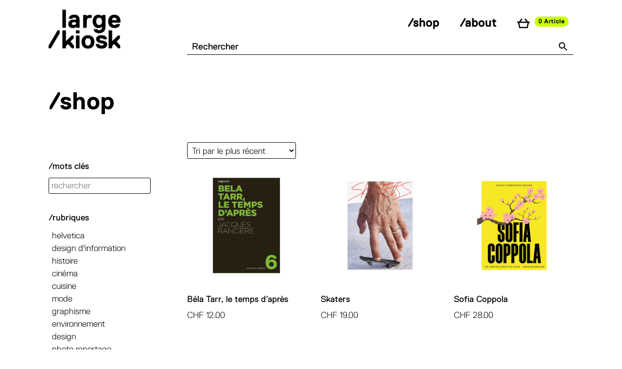

--- FILE ---
content_type: text/html; charset=utf-8
request_url: https://www.google.com/recaptcha/api2/anchor?ar=1&k=6LfJBvoUAAAAAIK2Iyci0xWcXhoECHpVvbQ-tRNX&co=aHR0cHM6Ly9sYXJnZWtpb3NrLmNoOjQ0Mw..&hl=en&v=PoyoqOPhxBO7pBk68S4YbpHZ&size=invisible&anchor-ms=20000&execute-ms=30000&cb=n26x0h5qkcm7
body_size: 48765
content:
<!DOCTYPE HTML><html dir="ltr" lang="en"><head><meta http-equiv="Content-Type" content="text/html; charset=UTF-8">
<meta http-equiv="X-UA-Compatible" content="IE=edge">
<title>reCAPTCHA</title>
<style type="text/css">
/* cyrillic-ext */
@font-face {
  font-family: 'Roboto';
  font-style: normal;
  font-weight: 400;
  font-stretch: 100%;
  src: url(//fonts.gstatic.com/s/roboto/v48/KFO7CnqEu92Fr1ME7kSn66aGLdTylUAMa3GUBHMdazTgWw.woff2) format('woff2');
  unicode-range: U+0460-052F, U+1C80-1C8A, U+20B4, U+2DE0-2DFF, U+A640-A69F, U+FE2E-FE2F;
}
/* cyrillic */
@font-face {
  font-family: 'Roboto';
  font-style: normal;
  font-weight: 400;
  font-stretch: 100%;
  src: url(//fonts.gstatic.com/s/roboto/v48/KFO7CnqEu92Fr1ME7kSn66aGLdTylUAMa3iUBHMdazTgWw.woff2) format('woff2');
  unicode-range: U+0301, U+0400-045F, U+0490-0491, U+04B0-04B1, U+2116;
}
/* greek-ext */
@font-face {
  font-family: 'Roboto';
  font-style: normal;
  font-weight: 400;
  font-stretch: 100%;
  src: url(//fonts.gstatic.com/s/roboto/v48/KFO7CnqEu92Fr1ME7kSn66aGLdTylUAMa3CUBHMdazTgWw.woff2) format('woff2');
  unicode-range: U+1F00-1FFF;
}
/* greek */
@font-face {
  font-family: 'Roboto';
  font-style: normal;
  font-weight: 400;
  font-stretch: 100%;
  src: url(//fonts.gstatic.com/s/roboto/v48/KFO7CnqEu92Fr1ME7kSn66aGLdTylUAMa3-UBHMdazTgWw.woff2) format('woff2');
  unicode-range: U+0370-0377, U+037A-037F, U+0384-038A, U+038C, U+038E-03A1, U+03A3-03FF;
}
/* math */
@font-face {
  font-family: 'Roboto';
  font-style: normal;
  font-weight: 400;
  font-stretch: 100%;
  src: url(//fonts.gstatic.com/s/roboto/v48/KFO7CnqEu92Fr1ME7kSn66aGLdTylUAMawCUBHMdazTgWw.woff2) format('woff2');
  unicode-range: U+0302-0303, U+0305, U+0307-0308, U+0310, U+0312, U+0315, U+031A, U+0326-0327, U+032C, U+032F-0330, U+0332-0333, U+0338, U+033A, U+0346, U+034D, U+0391-03A1, U+03A3-03A9, U+03B1-03C9, U+03D1, U+03D5-03D6, U+03F0-03F1, U+03F4-03F5, U+2016-2017, U+2034-2038, U+203C, U+2040, U+2043, U+2047, U+2050, U+2057, U+205F, U+2070-2071, U+2074-208E, U+2090-209C, U+20D0-20DC, U+20E1, U+20E5-20EF, U+2100-2112, U+2114-2115, U+2117-2121, U+2123-214F, U+2190, U+2192, U+2194-21AE, U+21B0-21E5, U+21F1-21F2, U+21F4-2211, U+2213-2214, U+2216-22FF, U+2308-230B, U+2310, U+2319, U+231C-2321, U+2336-237A, U+237C, U+2395, U+239B-23B7, U+23D0, U+23DC-23E1, U+2474-2475, U+25AF, U+25B3, U+25B7, U+25BD, U+25C1, U+25CA, U+25CC, U+25FB, U+266D-266F, U+27C0-27FF, U+2900-2AFF, U+2B0E-2B11, U+2B30-2B4C, U+2BFE, U+3030, U+FF5B, U+FF5D, U+1D400-1D7FF, U+1EE00-1EEFF;
}
/* symbols */
@font-face {
  font-family: 'Roboto';
  font-style: normal;
  font-weight: 400;
  font-stretch: 100%;
  src: url(//fonts.gstatic.com/s/roboto/v48/KFO7CnqEu92Fr1ME7kSn66aGLdTylUAMaxKUBHMdazTgWw.woff2) format('woff2');
  unicode-range: U+0001-000C, U+000E-001F, U+007F-009F, U+20DD-20E0, U+20E2-20E4, U+2150-218F, U+2190, U+2192, U+2194-2199, U+21AF, U+21E6-21F0, U+21F3, U+2218-2219, U+2299, U+22C4-22C6, U+2300-243F, U+2440-244A, U+2460-24FF, U+25A0-27BF, U+2800-28FF, U+2921-2922, U+2981, U+29BF, U+29EB, U+2B00-2BFF, U+4DC0-4DFF, U+FFF9-FFFB, U+10140-1018E, U+10190-1019C, U+101A0, U+101D0-101FD, U+102E0-102FB, U+10E60-10E7E, U+1D2C0-1D2D3, U+1D2E0-1D37F, U+1F000-1F0FF, U+1F100-1F1AD, U+1F1E6-1F1FF, U+1F30D-1F30F, U+1F315, U+1F31C, U+1F31E, U+1F320-1F32C, U+1F336, U+1F378, U+1F37D, U+1F382, U+1F393-1F39F, U+1F3A7-1F3A8, U+1F3AC-1F3AF, U+1F3C2, U+1F3C4-1F3C6, U+1F3CA-1F3CE, U+1F3D4-1F3E0, U+1F3ED, U+1F3F1-1F3F3, U+1F3F5-1F3F7, U+1F408, U+1F415, U+1F41F, U+1F426, U+1F43F, U+1F441-1F442, U+1F444, U+1F446-1F449, U+1F44C-1F44E, U+1F453, U+1F46A, U+1F47D, U+1F4A3, U+1F4B0, U+1F4B3, U+1F4B9, U+1F4BB, U+1F4BF, U+1F4C8-1F4CB, U+1F4D6, U+1F4DA, U+1F4DF, U+1F4E3-1F4E6, U+1F4EA-1F4ED, U+1F4F7, U+1F4F9-1F4FB, U+1F4FD-1F4FE, U+1F503, U+1F507-1F50B, U+1F50D, U+1F512-1F513, U+1F53E-1F54A, U+1F54F-1F5FA, U+1F610, U+1F650-1F67F, U+1F687, U+1F68D, U+1F691, U+1F694, U+1F698, U+1F6AD, U+1F6B2, U+1F6B9-1F6BA, U+1F6BC, U+1F6C6-1F6CF, U+1F6D3-1F6D7, U+1F6E0-1F6EA, U+1F6F0-1F6F3, U+1F6F7-1F6FC, U+1F700-1F7FF, U+1F800-1F80B, U+1F810-1F847, U+1F850-1F859, U+1F860-1F887, U+1F890-1F8AD, U+1F8B0-1F8BB, U+1F8C0-1F8C1, U+1F900-1F90B, U+1F93B, U+1F946, U+1F984, U+1F996, U+1F9E9, U+1FA00-1FA6F, U+1FA70-1FA7C, U+1FA80-1FA89, U+1FA8F-1FAC6, U+1FACE-1FADC, U+1FADF-1FAE9, U+1FAF0-1FAF8, U+1FB00-1FBFF;
}
/* vietnamese */
@font-face {
  font-family: 'Roboto';
  font-style: normal;
  font-weight: 400;
  font-stretch: 100%;
  src: url(//fonts.gstatic.com/s/roboto/v48/KFO7CnqEu92Fr1ME7kSn66aGLdTylUAMa3OUBHMdazTgWw.woff2) format('woff2');
  unicode-range: U+0102-0103, U+0110-0111, U+0128-0129, U+0168-0169, U+01A0-01A1, U+01AF-01B0, U+0300-0301, U+0303-0304, U+0308-0309, U+0323, U+0329, U+1EA0-1EF9, U+20AB;
}
/* latin-ext */
@font-face {
  font-family: 'Roboto';
  font-style: normal;
  font-weight: 400;
  font-stretch: 100%;
  src: url(//fonts.gstatic.com/s/roboto/v48/KFO7CnqEu92Fr1ME7kSn66aGLdTylUAMa3KUBHMdazTgWw.woff2) format('woff2');
  unicode-range: U+0100-02BA, U+02BD-02C5, U+02C7-02CC, U+02CE-02D7, U+02DD-02FF, U+0304, U+0308, U+0329, U+1D00-1DBF, U+1E00-1E9F, U+1EF2-1EFF, U+2020, U+20A0-20AB, U+20AD-20C0, U+2113, U+2C60-2C7F, U+A720-A7FF;
}
/* latin */
@font-face {
  font-family: 'Roboto';
  font-style: normal;
  font-weight: 400;
  font-stretch: 100%;
  src: url(//fonts.gstatic.com/s/roboto/v48/KFO7CnqEu92Fr1ME7kSn66aGLdTylUAMa3yUBHMdazQ.woff2) format('woff2');
  unicode-range: U+0000-00FF, U+0131, U+0152-0153, U+02BB-02BC, U+02C6, U+02DA, U+02DC, U+0304, U+0308, U+0329, U+2000-206F, U+20AC, U+2122, U+2191, U+2193, U+2212, U+2215, U+FEFF, U+FFFD;
}
/* cyrillic-ext */
@font-face {
  font-family: 'Roboto';
  font-style: normal;
  font-weight: 500;
  font-stretch: 100%;
  src: url(//fonts.gstatic.com/s/roboto/v48/KFO7CnqEu92Fr1ME7kSn66aGLdTylUAMa3GUBHMdazTgWw.woff2) format('woff2');
  unicode-range: U+0460-052F, U+1C80-1C8A, U+20B4, U+2DE0-2DFF, U+A640-A69F, U+FE2E-FE2F;
}
/* cyrillic */
@font-face {
  font-family: 'Roboto';
  font-style: normal;
  font-weight: 500;
  font-stretch: 100%;
  src: url(//fonts.gstatic.com/s/roboto/v48/KFO7CnqEu92Fr1ME7kSn66aGLdTylUAMa3iUBHMdazTgWw.woff2) format('woff2');
  unicode-range: U+0301, U+0400-045F, U+0490-0491, U+04B0-04B1, U+2116;
}
/* greek-ext */
@font-face {
  font-family: 'Roboto';
  font-style: normal;
  font-weight: 500;
  font-stretch: 100%;
  src: url(//fonts.gstatic.com/s/roboto/v48/KFO7CnqEu92Fr1ME7kSn66aGLdTylUAMa3CUBHMdazTgWw.woff2) format('woff2');
  unicode-range: U+1F00-1FFF;
}
/* greek */
@font-face {
  font-family: 'Roboto';
  font-style: normal;
  font-weight: 500;
  font-stretch: 100%;
  src: url(//fonts.gstatic.com/s/roboto/v48/KFO7CnqEu92Fr1ME7kSn66aGLdTylUAMa3-UBHMdazTgWw.woff2) format('woff2');
  unicode-range: U+0370-0377, U+037A-037F, U+0384-038A, U+038C, U+038E-03A1, U+03A3-03FF;
}
/* math */
@font-face {
  font-family: 'Roboto';
  font-style: normal;
  font-weight: 500;
  font-stretch: 100%;
  src: url(//fonts.gstatic.com/s/roboto/v48/KFO7CnqEu92Fr1ME7kSn66aGLdTylUAMawCUBHMdazTgWw.woff2) format('woff2');
  unicode-range: U+0302-0303, U+0305, U+0307-0308, U+0310, U+0312, U+0315, U+031A, U+0326-0327, U+032C, U+032F-0330, U+0332-0333, U+0338, U+033A, U+0346, U+034D, U+0391-03A1, U+03A3-03A9, U+03B1-03C9, U+03D1, U+03D5-03D6, U+03F0-03F1, U+03F4-03F5, U+2016-2017, U+2034-2038, U+203C, U+2040, U+2043, U+2047, U+2050, U+2057, U+205F, U+2070-2071, U+2074-208E, U+2090-209C, U+20D0-20DC, U+20E1, U+20E5-20EF, U+2100-2112, U+2114-2115, U+2117-2121, U+2123-214F, U+2190, U+2192, U+2194-21AE, U+21B0-21E5, U+21F1-21F2, U+21F4-2211, U+2213-2214, U+2216-22FF, U+2308-230B, U+2310, U+2319, U+231C-2321, U+2336-237A, U+237C, U+2395, U+239B-23B7, U+23D0, U+23DC-23E1, U+2474-2475, U+25AF, U+25B3, U+25B7, U+25BD, U+25C1, U+25CA, U+25CC, U+25FB, U+266D-266F, U+27C0-27FF, U+2900-2AFF, U+2B0E-2B11, U+2B30-2B4C, U+2BFE, U+3030, U+FF5B, U+FF5D, U+1D400-1D7FF, U+1EE00-1EEFF;
}
/* symbols */
@font-face {
  font-family: 'Roboto';
  font-style: normal;
  font-weight: 500;
  font-stretch: 100%;
  src: url(//fonts.gstatic.com/s/roboto/v48/KFO7CnqEu92Fr1ME7kSn66aGLdTylUAMaxKUBHMdazTgWw.woff2) format('woff2');
  unicode-range: U+0001-000C, U+000E-001F, U+007F-009F, U+20DD-20E0, U+20E2-20E4, U+2150-218F, U+2190, U+2192, U+2194-2199, U+21AF, U+21E6-21F0, U+21F3, U+2218-2219, U+2299, U+22C4-22C6, U+2300-243F, U+2440-244A, U+2460-24FF, U+25A0-27BF, U+2800-28FF, U+2921-2922, U+2981, U+29BF, U+29EB, U+2B00-2BFF, U+4DC0-4DFF, U+FFF9-FFFB, U+10140-1018E, U+10190-1019C, U+101A0, U+101D0-101FD, U+102E0-102FB, U+10E60-10E7E, U+1D2C0-1D2D3, U+1D2E0-1D37F, U+1F000-1F0FF, U+1F100-1F1AD, U+1F1E6-1F1FF, U+1F30D-1F30F, U+1F315, U+1F31C, U+1F31E, U+1F320-1F32C, U+1F336, U+1F378, U+1F37D, U+1F382, U+1F393-1F39F, U+1F3A7-1F3A8, U+1F3AC-1F3AF, U+1F3C2, U+1F3C4-1F3C6, U+1F3CA-1F3CE, U+1F3D4-1F3E0, U+1F3ED, U+1F3F1-1F3F3, U+1F3F5-1F3F7, U+1F408, U+1F415, U+1F41F, U+1F426, U+1F43F, U+1F441-1F442, U+1F444, U+1F446-1F449, U+1F44C-1F44E, U+1F453, U+1F46A, U+1F47D, U+1F4A3, U+1F4B0, U+1F4B3, U+1F4B9, U+1F4BB, U+1F4BF, U+1F4C8-1F4CB, U+1F4D6, U+1F4DA, U+1F4DF, U+1F4E3-1F4E6, U+1F4EA-1F4ED, U+1F4F7, U+1F4F9-1F4FB, U+1F4FD-1F4FE, U+1F503, U+1F507-1F50B, U+1F50D, U+1F512-1F513, U+1F53E-1F54A, U+1F54F-1F5FA, U+1F610, U+1F650-1F67F, U+1F687, U+1F68D, U+1F691, U+1F694, U+1F698, U+1F6AD, U+1F6B2, U+1F6B9-1F6BA, U+1F6BC, U+1F6C6-1F6CF, U+1F6D3-1F6D7, U+1F6E0-1F6EA, U+1F6F0-1F6F3, U+1F6F7-1F6FC, U+1F700-1F7FF, U+1F800-1F80B, U+1F810-1F847, U+1F850-1F859, U+1F860-1F887, U+1F890-1F8AD, U+1F8B0-1F8BB, U+1F8C0-1F8C1, U+1F900-1F90B, U+1F93B, U+1F946, U+1F984, U+1F996, U+1F9E9, U+1FA00-1FA6F, U+1FA70-1FA7C, U+1FA80-1FA89, U+1FA8F-1FAC6, U+1FACE-1FADC, U+1FADF-1FAE9, U+1FAF0-1FAF8, U+1FB00-1FBFF;
}
/* vietnamese */
@font-face {
  font-family: 'Roboto';
  font-style: normal;
  font-weight: 500;
  font-stretch: 100%;
  src: url(//fonts.gstatic.com/s/roboto/v48/KFO7CnqEu92Fr1ME7kSn66aGLdTylUAMa3OUBHMdazTgWw.woff2) format('woff2');
  unicode-range: U+0102-0103, U+0110-0111, U+0128-0129, U+0168-0169, U+01A0-01A1, U+01AF-01B0, U+0300-0301, U+0303-0304, U+0308-0309, U+0323, U+0329, U+1EA0-1EF9, U+20AB;
}
/* latin-ext */
@font-face {
  font-family: 'Roboto';
  font-style: normal;
  font-weight: 500;
  font-stretch: 100%;
  src: url(//fonts.gstatic.com/s/roboto/v48/KFO7CnqEu92Fr1ME7kSn66aGLdTylUAMa3KUBHMdazTgWw.woff2) format('woff2');
  unicode-range: U+0100-02BA, U+02BD-02C5, U+02C7-02CC, U+02CE-02D7, U+02DD-02FF, U+0304, U+0308, U+0329, U+1D00-1DBF, U+1E00-1E9F, U+1EF2-1EFF, U+2020, U+20A0-20AB, U+20AD-20C0, U+2113, U+2C60-2C7F, U+A720-A7FF;
}
/* latin */
@font-face {
  font-family: 'Roboto';
  font-style: normal;
  font-weight: 500;
  font-stretch: 100%;
  src: url(//fonts.gstatic.com/s/roboto/v48/KFO7CnqEu92Fr1ME7kSn66aGLdTylUAMa3yUBHMdazQ.woff2) format('woff2');
  unicode-range: U+0000-00FF, U+0131, U+0152-0153, U+02BB-02BC, U+02C6, U+02DA, U+02DC, U+0304, U+0308, U+0329, U+2000-206F, U+20AC, U+2122, U+2191, U+2193, U+2212, U+2215, U+FEFF, U+FFFD;
}
/* cyrillic-ext */
@font-face {
  font-family: 'Roboto';
  font-style: normal;
  font-weight: 900;
  font-stretch: 100%;
  src: url(//fonts.gstatic.com/s/roboto/v48/KFO7CnqEu92Fr1ME7kSn66aGLdTylUAMa3GUBHMdazTgWw.woff2) format('woff2');
  unicode-range: U+0460-052F, U+1C80-1C8A, U+20B4, U+2DE0-2DFF, U+A640-A69F, U+FE2E-FE2F;
}
/* cyrillic */
@font-face {
  font-family: 'Roboto';
  font-style: normal;
  font-weight: 900;
  font-stretch: 100%;
  src: url(//fonts.gstatic.com/s/roboto/v48/KFO7CnqEu92Fr1ME7kSn66aGLdTylUAMa3iUBHMdazTgWw.woff2) format('woff2');
  unicode-range: U+0301, U+0400-045F, U+0490-0491, U+04B0-04B1, U+2116;
}
/* greek-ext */
@font-face {
  font-family: 'Roboto';
  font-style: normal;
  font-weight: 900;
  font-stretch: 100%;
  src: url(//fonts.gstatic.com/s/roboto/v48/KFO7CnqEu92Fr1ME7kSn66aGLdTylUAMa3CUBHMdazTgWw.woff2) format('woff2');
  unicode-range: U+1F00-1FFF;
}
/* greek */
@font-face {
  font-family: 'Roboto';
  font-style: normal;
  font-weight: 900;
  font-stretch: 100%;
  src: url(//fonts.gstatic.com/s/roboto/v48/KFO7CnqEu92Fr1ME7kSn66aGLdTylUAMa3-UBHMdazTgWw.woff2) format('woff2');
  unicode-range: U+0370-0377, U+037A-037F, U+0384-038A, U+038C, U+038E-03A1, U+03A3-03FF;
}
/* math */
@font-face {
  font-family: 'Roboto';
  font-style: normal;
  font-weight: 900;
  font-stretch: 100%;
  src: url(//fonts.gstatic.com/s/roboto/v48/KFO7CnqEu92Fr1ME7kSn66aGLdTylUAMawCUBHMdazTgWw.woff2) format('woff2');
  unicode-range: U+0302-0303, U+0305, U+0307-0308, U+0310, U+0312, U+0315, U+031A, U+0326-0327, U+032C, U+032F-0330, U+0332-0333, U+0338, U+033A, U+0346, U+034D, U+0391-03A1, U+03A3-03A9, U+03B1-03C9, U+03D1, U+03D5-03D6, U+03F0-03F1, U+03F4-03F5, U+2016-2017, U+2034-2038, U+203C, U+2040, U+2043, U+2047, U+2050, U+2057, U+205F, U+2070-2071, U+2074-208E, U+2090-209C, U+20D0-20DC, U+20E1, U+20E5-20EF, U+2100-2112, U+2114-2115, U+2117-2121, U+2123-214F, U+2190, U+2192, U+2194-21AE, U+21B0-21E5, U+21F1-21F2, U+21F4-2211, U+2213-2214, U+2216-22FF, U+2308-230B, U+2310, U+2319, U+231C-2321, U+2336-237A, U+237C, U+2395, U+239B-23B7, U+23D0, U+23DC-23E1, U+2474-2475, U+25AF, U+25B3, U+25B7, U+25BD, U+25C1, U+25CA, U+25CC, U+25FB, U+266D-266F, U+27C0-27FF, U+2900-2AFF, U+2B0E-2B11, U+2B30-2B4C, U+2BFE, U+3030, U+FF5B, U+FF5D, U+1D400-1D7FF, U+1EE00-1EEFF;
}
/* symbols */
@font-face {
  font-family: 'Roboto';
  font-style: normal;
  font-weight: 900;
  font-stretch: 100%;
  src: url(//fonts.gstatic.com/s/roboto/v48/KFO7CnqEu92Fr1ME7kSn66aGLdTylUAMaxKUBHMdazTgWw.woff2) format('woff2');
  unicode-range: U+0001-000C, U+000E-001F, U+007F-009F, U+20DD-20E0, U+20E2-20E4, U+2150-218F, U+2190, U+2192, U+2194-2199, U+21AF, U+21E6-21F0, U+21F3, U+2218-2219, U+2299, U+22C4-22C6, U+2300-243F, U+2440-244A, U+2460-24FF, U+25A0-27BF, U+2800-28FF, U+2921-2922, U+2981, U+29BF, U+29EB, U+2B00-2BFF, U+4DC0-4DFF, U+FFF9-FFFB, U+10140-1018E, U+10190-1019C, U+101A0, U+101D0-101FD, U+102E0-102FB, U+10E60-10E7E, U+1D2C0-1D2D3, U+1D2E0-1D37F, U+1F000-1F0FF, U+1F100-1F1AD, U+1F1E6-1F1FF, U+1F30D-1F30F, U+1F315, U+1F31C, U+1F31E, U+1F320-1F32C, U+1F336, U+1F378, U+1F37D, U+1F382, U+1F393-1F39F, U+1F3A7-1F3A8, U+1F3AC-1F3AF, U+1F3C2, U+1F3C4-1F3C6, U+1F3CA-1F3CE, U+1F3D4-1F3E0, U+1F3ED, U+1F3F1-1F3F3, U+1F3F5-1F3F7, U+1F408, U+1F415, U+1F41F, U+1F426, U+1F43F, U+1F441-1F442, U+1F444, U+1F446-1F449, U+1F44C-1F44E, U+1F453, U+1F46A, U+1F47D, U+1F4A3, U+1F4B0, U+1F4B3, U+1F4B9, U+1F4BB, U+1F4BF, U+1F4C8-1F4CB, U+1F4D6, U+1F4DA, U+1F4DF, U+1F4E3-1F4E6, U+1F4EA-1F4ED, U+1F4F7, U+1F4F9-1F4FB, U+1F4FD-1F4FE, U+1F503, U+1F507-1F50B, U+1F50D, U+1F512-1F513, U+1F53E-1F54A, U+1F54F-1F5FA, U+1F610, U+1F650-1F67F, U+1F687, U+1F68D, U+1F691, U+1F694, U+1F698, U+1F6AD, U+1F6B2, U+1F6B9-1F6BA, U+1F6BC, U+1F6C6-1F6CF, U+1F6D3-1F6D7, U+1F6E0-1F6EA, U+1F6F0-1F6F3, U+1F6F7-1F6FC, U+1F700-1F7FF, U+1F800-1F80B, U+1F810-1F847, U+1F850-1F859, U+1F860-1F887, U+1F890-1F8AD, U+1F8B0-1F8BB, U+1F8C0-1F8C1, U+1F900-1F90B, U+1F93B, U+1F946, U+1F984, U+1F996, U+1F9E9, U+1FA00-1FA6F, U+1FA70-1FA7C, U+1FA80-1FA89, U+1FA8F-1FAC6, U+1FACE-1FADC, U+1FADF-1FAE9, U+1FAF0-1FAF8, U+1FB00-1FBFF;
}
/* vietnamese */
@font-face {
  font-family: 'Roboto';
  font-style: normal;
  font-weight: 900;
  font-stretch: 100%;
  src: url(//fonts.gstatic.com/s/roboto/v48/KFO7CnqEu92Fr1ME7kSn66aGLdTylUAMa3OUBHMdazTgWw.woff2) format('woff2');
  unicode-range: U+0102-0103, U+0110-0111, U+0128-0129, U+0168-0169, U+01A0-01A1, U+01AF-01B0, U+0300-0301, U+0303-0304, U+0308-0309, U+0323, U+0329, U+1EA0-1EF9, U+20AB;
}
/* latin-ext */
@font-face {
  font-family: 'Roboto';
  font-style: normal;
  font-weight: 900;
  font-stretch: 100%;
  src: url(//fonts.gstatic.com/s/roboto/v48/KFO7CnqEu92Fr1ME7kSn66aGLdTylUAMa3KUBHMdazTgWw.woff2) format('woff2');
  unicode-range: U+0100-02BA, U+02BD-02C5, U+02C7-02CC, U+02CE-02D7, U+02DD-02FF, U+0304, U+0308, U+0329, U+1D00-1DBF, U+1E00-1E9F, U+1EF2-1EFF, U+2020, U+20A0-20AB, U+20AD-20C0, U+2113, U+2C60-2C7F, U+A720-A7FF;
}
/* latin */
@font-face {
  font-family: 'Roboto';
  font-style: normal;
  font-weight: 900;
  font-stretch: 100%;
  src: url(//fonts.gstatic.com/s/roboto/v48/KFO7CnqEu92Fr1ME7kSn66aGLdTylUAMa3yUBHMdazQ.woff2) format('woff2');
  unicode-range: U+0000-00FF, U+0131, U+0152-0153, U+02BB-02BC, U+02C6, U+02DA, U+02DC, U+0304, U+0308, U+0329, U+2000-206F, U+20AC, U+2122, U+2191, U+2193, U+2212, U+2215, U+FEFF, U+FFFD;
}

</style>
<link rel="stylesheet" type="text/css" href="https://www.gstatic.com/recaptcha/releases/PoyoqOPhxBO7pBk68S4YbpHZ/styles__ltr.css">
<script nonce="kSzjFmYOgez8Y-HaMiWNww" type="text/javascript">window['__recaptcha_api'] = 'https://www.google.com/recaptcha/api2/';</script>
<script type="text/javascript" src="https://www.gstatic.com/recaptcha/releases/PoyoqOPhxBO7pBk68S4YbpHZ/recaptcha__en.js" nonce="kSzjFmYOgez8Y-HaMiWNww">
      
    </script></head>
<body><div id="rc-anchor-alert" class="rc-anchor-alert"></div>
<input type="hidden" id="recaptcha-token" value="[base64]">
<script type="text/javascript" nonce="kSzjFmYOgez8Y-HaMiWNww">
      recaptcha.anchor.Main.init("[\x22ainput\x22,[\x22bgdata\x22,\x22\x22,\[base64]/[base64]/bmV3IFpbdF0obVswXSk6Sz09Mj9uZXcgWlt0XShtWzBdLG1bMV0pOks9PTM/bmV3IFpbdF0obVswXSxtWzFdLG1bMl0pOks9PTQ/[base64]/[base64]/[base64]/[base64]/[base64]/[base64]/[base64]/[base64]/[base64]/[base64]/[base64]/[base64]/[base64]/[base64]\\u003d\\u003d\x22,\[base64]\\u003d\x22,\x22w6UoKcO5SjNCRMOrwo1TWsK3w5/[base64]/DnMOHwp7CtcOVSAg3w4rCnsOhw4XDjDIPNCRuw4/DjcOpCm/DpEHDvsOoRUDCs8ODbMK9wp/Dp8Ofw7rCpsKJwo1ww409wqd7w6jDpl3CsETDsnrDi8KHw4PDhxB7wrZNVsKtOsKcKMOewoPCl8KeTcKgwqFSNW50LcKHL8OCw78VwqZPTsKBwqALUDtCw55/SMK0wrkIw6HDtU9FYgPDtcOXwpXCo8OyJzDCmsOmwqYlwqErw4F0J8O2YWlCKsOiUcKwC8OjBwrCvlQ/w5PDkWofw5BjwpIUw6DCtG02LcO3wqrDnkg0w6/CglzCncK2LG3Dl8OsN1hxRHMRDMKEwrnDtXPCr8OSw43DskHDvcOyRBTDiRBCwq5bw65lwqHCqsKMwogyIMKVSS3Cti/CqjDCmADDiWMPw5/DmcKsADIew40XfMO9wrIAY8O5fmZnQMOPPcOFSMO9wo7CnGzCkkYuB8OROwjCqsKxwpjDv2VAwo59HsOFB8Ofw7HDsDRsw4HDnmBGw6DCj8KGwrDDrcOewpnCnVzDqgJHw5/CtzXCo8KANHwBw5nDocKvPnbCjMK9w4UWAW7DvnTCjsKFwrLCmy0LwrPCuj7CnsOxw543wqQHw7/DqRMeFsKWw6bDj2gvL8OfZcKVNw7DisKkSCzCgcKlw70rwokzPQHCisOfwpc/R8OrwrA/a8OpYcOwPMONMzZSw50bwoFKw6HDmXvDuRnCrMOfwpvCp8K/KsKHw57CkgnDmcOMZcOHXGwlCyw9KsKBwo3CvQIZw7HCpm3CsAfCoRVvwrfDpcK2w7dgEmU9w4DCsWXDjMKDKUIuw6V4ccKBw7cFwqxhw5bDqF/[base64]/w7jDq200c8KYGsKNSsOmG8OoWibCisK2wpsUACbCswvDvcO0w6fCqRQ2wqV/wqnDvTbCuHp7wqDDjMK4w4zDsntiw51LHMKQIMONwpYLWsK8EnMew6PCtzTDosOVwqISFcKKG3gkwpYgwpAcBRPDrQ4vw5B9w5V/w6HCl0XDt1puw6/Dpj91Fn7CgV5PwqnCqAzDvW3DpcKASEQow6bCpgbDqj/Dr8Kww4fCgsKTw7tJw4RDHArDm1VVw47CisKVJsKlwoPCsMO+wrElAMOGP8KkwohUwpoOSzUCbjPDtMOlw7nDszfCv2HDkBTDpnIaZnQyUivCq8KNUEQIw4XChcO4wrhnHMORwoN/cAbCmhwUw5nClsOlw6/DoQ8SQRbCkTdkwoE7A8O0w47CpgPDqMO+w5dUwpIiw6l1w7oswrXDocOFw5rCmcOZIcKCw6pOw6/CmisCfcOXEcKIw7DDgMK+wp/[base64]/KTnDtx8pAcKXw7DCrgsGwqzDlMKAW0YKwrbCq8O6w57Cp8OmFiYLwpcNw5/DtiUBYkjCgSfCl8KRwqDClxhSE8KIB8OPwqPDsHTCsVrCmsKGP0orw49sD1fDq8KSXMOFw5XCsErCsMO7wrEpWUw5w7HCucOkw6o7w73CpjjCmnbDpx4/[base64]/JsKjw6c3Zww3QMK2P8Odw5jCucKQwrJpVcKWd8OHw4RMw6DDnMKvAU3DjUwVwotoKWlww7nCiDvCocOJPnFowpAiG1bDmsKswr3ChsO7w7bCgsKjwrPDkDMSwr/CvV/Cl8KAwrIyZiTDtcOCwrLChcKrwoVFwonDixADeF3DrDPCiXsmb17DogUBwpLClQMJHsK6OHxPc8KkwofDjMOYw7PDgkM3QsK8C8KULsOZw5snFsKeGsKZwp3DlULCsMO/wotbwrzCoD8dKlbCosO5wrxSJUkgwod/[base64]/CtcKfw7HDuMKAw4PDo8KHwqpQeMKnw4bCpcO8w7wZdSrDlFpuCVEZw6ovwoRpwo3CqlrDnVUBHCzDosOJFXnCpCjDjcKWPRzDkcKyw7fCpsKADh93ZlZwIMORw6JTBwHCoEdKw4XDpEJXw5o8wpnDrsOKPsO5w47CuMKHKV/Cv8OPCsK+wrtAwqjDu8KGN0fDnCc+w5rDkUYtYMKiD2FUw5LCmcOYw5HDl8K0IC7CozEPccOnA8Ked8OewohMGy/[base64]/CoEvDhknDuMK2RBxSVWrCgkLDl8KHwpp3bhlvw5/Djz5HTHvCjCLDkB4/[base64]/[base64]/wqnDpcORKMOIZj55wroqLMOjdcKzw5nDuSU+w5oyHWV0wqHDqcKxFMOVwqQew4TDkcO7wonCvwRbbMK2GcOEfUPDoFnDrcOWwrzDs8OmwrjCicOVW1JewpskQipfGcOUVCXCisOISsKuT8K1w5/[base64]/DpV3ChFrCphbDoz3DjUbDvCfDkcO4w58dCWDCgyhBX8O8wpUzwpHDscO1wp43w7gbC8OpE8KpwrBrKsKfwrDCucKYw6FPw6Bow6sSwpNTBsObwoJQDRvCrUY/[base64]/DqsOxKsOaQMKLIcKDw5UjwpkkWE4wCW9dwrEXw5Yfw5AlREDDjMKkX8K/w5cYwqHClMK9w4rCqF0XwqTCvcKADsKSwqPCm8KiBU3CnQPDqMKMwr/CrcK8QsOVBATCkMKjwpvCgyfCm8O/[base64]/[base64]/[base64]/CljrCq03Dg8KkOj7DlcKkIsOeTcOmM3Vbw4XCj2HDrRcTw6jCncO/wpd3O8K+BwwqB8O2w7UbwqbClMO1KsKTOz51wqPDuUHDt1Y6DDfDj8Ogwr5kw4UWwpfCrW/[base64]/DgMKFw4RAwrcDbCDClMO/[base64]/CpcOwW0sNw4/CmlHDk8O2VMKwbxLCksKJw4TDrMK1woHDoVY9WXtQZcKQExN5wpVtWsOswptvD1Rpw4XCgTFRJnpRw4nDmcO9OsOnw7BFw4Vuw45jw6bDn3R/[base64]/[base64]/bcOQE1bDnMK3wqPCrEQrXMK8XcOBwrtRwpHClsOKRz8ew6HDoMO0wpE0NzzCrcKJwo1Lw4/Cp8OHeMOvUz1Qw7zCusOLw4wkwpbCmWXDuhENV8KVwqYnOkQKEMKReMO9wofCkMKpw6PDu8K+w75rw4bCicOgC8KeFsKeaUHCiMK0wrJSwog5wpMaSzLClzbCgghdE8OjEX7Dp8KgCcKRUH3Ch8OAHcOCdVrDoMO5XgPDsU7CrsOiFcK6MT/[base64]/Di8KFwqTClGTDjsOZwrwxSBkSw6XCh8OAwrHDsk8TZijCn3AfYcK7DsK5w5DCksKWwoVtwol0A8OiWSXCuR/DinvDmMKFGMOOw6xSM8OnRMOFwqXCsMOnPcKdbsKAw43Ci24eNcKyaxLCtk/DsH/DvlEkw4kHEFrDoMKxw5TDrcK1AcKtJcK9QcKpY8K/PFlgw4wPe2Y9wqTCjsOiLSfDj8KMCcONwqMtwrhrdcOpwqzCpsKXH8OWBgzDucK5Iz9mZ0zDsFYzw786wrLDssOYTsKGcsKpwrV2wqUJKmxJWCbDmcO/wr3DhsO4WFxnAsOIBAwPw59pJVUiH8ONZcOhGCDCkD3CsgNuwpHCkkvDj1/Cq3gmwppKYzJFKsOgS8OxaWhcfQpBEMK/wpbDtjbDj8OSw4HDlGnCosOqwpYpGX/CosK6KsKafHJ5w4R/wofDhsKywo3CrsK4w4F4esO9w5ddXMOdOWZFaUPCp23DlTXDp8Kcwr3CjsK+wpTCrhJvMsOXfQTCssKjwoNWEVDDq2PDuGXDlMKcwofDqsOQwqE+MmPClGzCgB10UcKXwovCsHbCgz3CiD5zIsOLw6koJXdVKMKUwrlPw73CssKWwoZowp7DtXowwrDDuE/CjcKjwpsLegXCgnDDh1rClEnCucOCwpoMwqPCsEomFsKAdVzCkk9yEw/[base64]/Ci8KQw6YPVcKTdBTCiUHDsSBsw4JhVCEQwqwOW8KVRyTCl1bCr8Obw7dowqgZw7vCoyjCr8KgwqY/wqNRwqx9wp8fbB/CtsKpwqoQA8KbYcOswpx8Rx9YFB4ODcKHwqAww7/DlHwowpXDuEIHUMK0DcKXUMKwI8Ovw4J+SsOMw4xEw5vDgwVLwrMrKsK1wogVezlFwqQNLmrClmdbwp4jMcO/w5zCkcKyEENjwpdzNTPCnTjDtcKQwodawo5mw7nDnlzCqsOiwpPDi8ORXyVcw5TCpEjDosOxdRDCnsOTFsKYwq7DhBjDjcOHL8OfN37CnF4Uwq/[base64]/U8K3CcOgPF9hwr/Co8KxZcKHw5seXB3DgCNhPEzDtsKMwr3DkAXDhhfDjnfCoMOoNSJ3T8KKVC92w48SwrzCvcK8PsKdK8KVKyFSwo3CsHkUJsKlw5TChMOYCcKWw4nCl8OhRm4IJcOYAcO/woTCkXTDk8KBe27CvsOCYT7DmsOndTM/[base64]/wrzDgsOlwpTDjk8pwqQfw5fDri7CmFzDjVbDt3HCjcOxw7/[base64]/[base64]/DiSfDqEAVE8KuwoXDvzrDryUpCsOqwo1ZwpFQQA/Ckl0UZ8K+woPDmMO4w4FlKMODIcKfwq9Ywo8aw7LCkcKMwoleHWLCvMO7wpMWwoBBBcK6acOmw4jDuQwgT8OLDMKpw67DqMOuS2VAw6XDnjrDiwDCvyhmNWMjNBjDrcO4OysXwoHCiGnDmH/ClMKYw5nCi8K6cmzDjxfCkWB3SHLCj2TCtiDCvcOQThnDmsKQw4TDsCNsw5cGwrfDkCXCkcKVWMOGwpLDvMKgwo3CjQ9Gw7jCvF5owoHCk8KDw5XCtEUxwp/Ci2nDvsK9csKhwrfChmMjwrllVGzCtMKAwoAmw6RmBkQhwrPDnl8iwpt2w5DCtCgHYj5bw5ckwonCuH8ew5ltw4nDgQvChsKaP8Krw5zDuMKrI8Krw6sqG8K4wp0SwrM/wqfDlcOPN20rwrPCkcKFwo8OwrDCvyDDtcKsOw/DriJpwoDCqsKTw5dDw5pmb8KRfCFSPHFENMKFAsOVwqhjWj3CusOVfVPDrcOEwqDDjsKXw5AqdcKgDMONAMOibUoxw7QqCwPCkcKcw54vw7obZVB5wojDkS/DrcOgw6tNwrdYbMOAKsKawpMRw5hawobCnDLDvcKJPw5vworDsDXChWvCr33Dtg/[base64]/DscKCIsO3w5kmbsKLw67CpMODXm3DsG3CqcKgQ8Ojw4/[base64]/dXDCtcKTw5kWNh/[base64]/Dv8K6w4Uiw7cow5Yydy/DqcOXwoNfflldwoPCnwfCrcO4IsOJUcO9woDCqBh5FSdiehHCqgjDmTzDuFXCoUs3RFEkNcK6KBvCpjjCjkvDkMORw5nCusOnNcO4w6MwM8OuDsO3wqvDmnjCpRptBsKmwoJHMVUVH1MUIsKYHETDrMKSwoQpw78KwrJRJAfDvQnCt8K2w7rCm1A/w5/[base64]/[base64]/[base64]/[base64]/DksOkcGbCmzsdIcKmCmfCucO6XcKUaC05SAjDrsOkcWJZwqnDoBLCh8K6EwnCs8OYFnBUwpBuwrsSwq0Rw7NaHcO1DWHDqMK9AMOgdkl/woHCiDrCsMOVwoxRw7w4IcKsw6JKwqNJwprCosK1w7MwMyBWw7/[base64]/worCo8Ouw4rCgcOCw7nDnsOJVAIJw6RlV8OaBSzDvsKUYkzDt0A9WMK0GcKZKcO7w6VCwp87w6pGwqdyRX1dVi3ChCALwpnDgsO5ZwjChV/DhMOgw445wpDCh33Cq8OuHMKZMj40DsOUa8KoMjvDrEXDqVRqSMKOw6PCisKjwpTDlATDm8Obw57CtRnCqF8Qw74twqEOwqcywq3DuMKiw67CiMOrwo8NUCUhKnrCn8ORwqsSCMKyaWUFw5wDw7nDsMKDwrMYwpF0wr/CjMOjw7rCu8OVw5cLBEjDgGLDrB0rwo0/wr8/[base64]/Cr8OQwrrDtcKNwoLDrsOfw7hdwq7CuxbDgMKNdMKcw5xlw5ppwrhjRMKdY3fDlypzw6rCqcOuZl3ChTwfw6EhCMKkw47Cn1TDssKZVAzCucKfGWPDqMOXEDPCgBXDh2gJR8Ksw5h9w5/[base64]/[base64]/Cti/DkMOzwqp1VQvCnsOVNRPDk8OcTcKFaiRIbcKQwo/DscKqL0jDmMODwo81RkvDj8OTBwPCicKVSyzDvsKfwrVLwpHDvE/[base64]/CssORw5vDriViw4MbBwLCh0jDgcKEwoZTDih7Pz/CmUnCpQ7ChsKLSMOzwpDCijchwp/[base64]/CusKxdEUjw4fDpsOhPMO/[base64]/Cv8O4w5DDqho6w73Cm8OJwoDCnjAqYgF0wqrDl01hwrYJM8KjQMOgcQl0wrzDosO6TwVDWBrCu8O8ewnCvMOqfTVOWTksw71/AkfCr8KBJcKUwq1bwr/DhcObRXLCpUdeUSkUAMO8w6LClXbDq8OJw54XdFZIwq92BcKsccOywolnYV4PdMKkwqQ5L1h8OQnDszbDkcOsFsOrw7AHw7hua8Oww4Q0KsODwrcPAQPDiMK/Q8OIw4jDjsOFwozCnzbDscOqw556AMOGTcOTYBnCijrCgsK9PWXDpcK/FMKwN0fDl8ObDiMUw5vDuMKdCsOlPF7CnhrDj8K4wrLDuF4PV2gkw7MgwqwywpbCk3XDrcK2wpvDkQUAIzMWwrYuCFQaOh/Dg8OlcsKCYVJuHjvDrMK4FlfDscK/bl/DgsOwEcOow4kHwrYcWi/DucORwrvCosOywrrDpMOsw7zDh8OtwoHCncOWUcOpbQDDq1XCrcOKW8OAw6kAWwt5DifDkDk4ak3CrSsEw7cnPk9RCcOewobDnsOZw63ClTPDrSHCsn9QH8OTYMOgw5phID7DmQ5Pw6wpwqfCpAczw7nCjnXCjCAJd2/DpwnDjGVjwocZOcKTHsKMIUPDocOJwprDgsKdwqnDlcKNWcK0ecOBwqJjwpDCmcKfwo0awqXCvMKXVVnCtzhowr/[base64]/a8K6wqghUsKhwoHDkFlJGAw1BCsTRsKBw6TDvcKwXcKyw45Dw6TCrCDDhztQw5fCsGXCn8KewogxwoTDuGrCjmpPwqljw6rDnw0Dwrx4w5/CrW3CvG13M25EazdvwqbCocO+AsKMTBQhZcOBwoHCtMOUw4vCvcOfwpYVLnrDvGALwoNVV8OywozDh3XDgMK9wrs/w47CicO0WR7CpMKyw6DDpGcEGWvCksOCwo13G2h/acOQw4rCsMOmPkQewoDCmsOmw6DCu8KLwoUuB8O7OcOvw50cwq/Dn2J0QCduFcK6S3HCrMOdb313w6XCr8KEw5JjOh/[base64]/wqFJwqZJwodDKh0LQ8K2wp5Hw4XCh8OycMO2IHplbMKtNExoLzbDi8O0ZMONE8Owc8K8w47CrcKMw7Q4w7YDw6zCqGscU3pWw4XDmsKLwrITwqAhcCcNw5XDihzDusO/XFvCpsOfwqrCvmrCm0HDgMO0AsOZWcOfbMK2wqdRw4xsSRHCrcO5UMOKOxIOW8OfKsKGw5jCgMOIwoAdZGDDn8OPwpFOEMKNw63DpkvDlxVQwo8Uw78nwoDCilZ/[base64]/CnsKQXMK0w441w4cueyYAQCZ7w7fDnjRMw7nCmiPCnydHGjLDmcOGc1jDkMOPaMOhw5o/wrrCh09Fwp8Hw716w77CrMKIbU/DlMO9w5PDsGjDhcOPwoTCk8KwBcKAwqTCtzYOacOBw5Z7RX4twpXCmDDDvXFaE37CrUrCtxd0GMO9ISdjwp01w71/wq3CoT/CjArCnsODYEV3aMOsBxLDrndTfFMrwofDiMOHASxJT8KMQMK4w58dw6jDn8OQw6NAEDULLXp9CMOHZ8KrBsONXBjCjEPDlGHCoUVfBjF+wrJ+ASbDqUMUHcKUwqoFccK/w4pQwpZaw7LCusKCwpHDkBHDiEvDqxR2w51ywr7DqMOTw5vCoBsxwq3Dq23CisKGw7Inw5XCu0LCrj1JdncDOg/CmMOxwrRUwpTChgzDp8OxwrEUw5bCiMKAOMKdMcOiFjTCqhkIw7HCscOTwoXDg8OQMsOtOQc7wpJ6PWbDocO3w7VIwprDnnnDkELCo8OxZsOJw7EPwo9WdWjChn7DmRVrfR/CrlXCoMKEBR7Dj0Biw6DCtsOhw5zCjkVJw6BjDm7DkBFlwo3DlMOvU8KrUwEWWnfCqj/Cq8O8w7vDj8Oww43CoMOQwoxywrXCvMO9WhU9wpZXwrzCl3fDtsOtw4ZkdcOhw4QeMMKZw7V7w68NMX/Do8K6AMO3XMOWwobDu8OIwpl+YXMOw6/DpWhpT3/[base64]/DusK8Fzh1TMKJbMOzw781wrTDpMO6N8KjbcK9AWjDk8OpwrVXb8KmOjt5GMOFw6lQwq0KXMOLBMO5w513wq8ew5/[base64]/CqsKzejfCrUXCqcKyw4DDo8KdwqjDmcKbUGrDgsO3YzgrO8KcwpLDshYpaV8geMKNMMKabU7CiX/CocOOczrCusK+M8OhS8KHwr1nHsOWZsOFJiB3G8K1wr1LSULDk8OXfMO/P8OWe3jDn8Oyw7rCocOFMmXDoC5yw5Mlw4PChsKdwrldwp9hw7HCocOSwr41w4Apw6U/w4zCuMObwqXDqVTDlMOxDB/DukbCkD3DvmHCvsKECsKgNcOQw4rCqMK0ZxLCoMOKw5UXTjzCpsOXZcKlKcOwIcOcWE/CkSrDsQDDvwkePE49VHlkw54+w5rCiSTDqMKBcjwFFSHCgMK0w5xww7tFUiPCgMOcwo3DhcOXw73CmAjDrcOQw6Mvwp/DpsK1w5NVLyrClcK0YsOFH8O8VMOhIMKRdMKZVw5eZQLCiUTCmMO3YWrCvMKXw6XClMOyw6LCiBPCqT02w4zCtGYDZgfDqXo7w43CplTDlAY3eQnDkx9gBcKgw64yKEvDv8OPLMO/[base64]/wrdOw7/CiFlWwrTDhFpvw6Apw7VtP8OWw6QnHMKPCcONwoRcDsKyPXLCtSjCp8Kow7AbO8OTwoLDvX7DmMKDVcOwOcKnwoIYFht9wr9wwpbCj8OFwpdBw4x0a2IoeU/DscKnZMOew5XDs8KMwqV1wqoIBMOLEnjCocKjw47CqMOdw7M/H8K0Yh3Ck8KCwojDoVleMcKnIjLDt1TCkMOaHU87w7NRFcO7wrfChyN1EmlkwpPCkVXDtMKpw5HDvRvCusOYbh/Dtnoqw5dpw7LDhHTDh8KAw5/CqMKSNR8jAsK9SEUzw4/CqcOhTgsSw4gTwprCssKZIXAPJ8KWwpMNBsKcJzsNw77DksKBwrwyV8OEc8OEw78/w41TPcOZw5UbwprCnsOWKxXCq8Kjw585woZLw7fCvsKmG1BaFsKNA8K0MSvDpRzDssK9wqkDw5Bqwp/ChmgBYG3Cn8KTwqTDucKnw7bCoTs6BUgdw5Mqw6/[base64]/Ck8KJw60Dw64gwoNwQUTCkcOhw70qwp/DmHjCvgfCncKsDcKcb34+R28Ow7LCpkJswp7DrsKTw5nCtDpxdEHCl8OoWMKQwrRsBjgfEMOgF8KTACQ+XXbDucOKXV9iwop/wrEnA8KTw7nDnMOaPcOww6kdTsOBwoLCo13DsAw/ClNPGcOLw78Tw5FZeA4gw7nCvlrCo8O7L8OCBxjCkcKhw4k5w4kLW8OrLHDDqAbCvcOEwpN8TsKjP1sIw53CoMOYw7Bvw5LDp8KLecOtKhVxwpZDMHFBwr5twqbCnCvDmjHCgcKywrnDu8KWXC/Dm8K6fH1Lw4LCnjVQwoc/cXZIw4fDkMOSw5nDmMK6csKWwpXChMO9WMOdeMOGJMO7wq0IWsOjN8KxD8OJHmLCk1PCgW7DocO7ABjCnsKse0zDrMOoMcKNb8K4AcOhwoDDoD/DvMOgwqciFMKsUsOnHkguJMOkw5PCmMKjw7o/wq3DnyTCoMOrFQXDvcKgWHNmw5HDh8KOw6AwwoHCnTzCpMO6w6JKwrnCvsK+PcK7w6I/PGIFCm/DqsK6B8KRwpbCpSvDi8Kaw7DDoMOlwr7ClHYUJCDDjzjChndbWyh4w7FwVsK7SkxcwoDDuyfCrnbDnsOlAcK+wqQcfsOewojCp0PDpigYwqzCpsKmSC0LwpLCjHRse8KZVnfDmsO/AMONwoEfwpIKwpk8w5PDlCTCn8KVw5E6w4zCocOpw4lYVQzChWLCjcKdw4Jvw7/DuzrCucODwoHDpn9Xb8OPwqhDw6JJw5JqbwDCpy5PLiPClsOnwo3Cnkt+wr0qw7AiwoHChMOZVcKHJFzDs8Oyw5TDs8OZJsKORSjDpwpYQ8KHLHZGw6zChw3DhcKEwphwCkFaw4JUwrHCjMO8woDClMOyw4gEfcOGw497w5TDocO4FcO7wqk/EXzCuT7CisO8wprCsCcuwrJJVcKXwovDlsKhBsOKw6prwpLCt0ckRicLWCsFGnvDpcOOw6luCXDDr8OVbRnCgnUVw7LDhsKEw53DrsO2bEF0HgIpFH8bQm7DjMOkOwQNwoPDgiPDmMOkDUZ2w5UIwp1ewpXCtMKWw7xXfQVbBsOEOCwFw5MJV8KDIT/[base64]/CnMOCw4HDpsKNTid3w6dgVzN2DQrDvBwwQ0V+w7HDmVAMZXhkR8OdwoDDkMKGwr3DgGl+FADCo8KTJMKTNsOGw43DvjYrw7wTVnzDnHgYwoPCmTpHw5HDjX/CisOtScK+w64Sw59zwrwSwpBnwoJJw6fCkAYREMOtKsOgHRTCuEDCpAIJRxEDwoMzw68Ww513w6JYw4PCqcKdccKqwq7CqQpJw6gpwrXCsyI3wrdDw7bCvcO/HhbCnhZCBMKAwr1Zw4lPw7vCkAjDl8KRw5cHBWhdwpByw5tUwo5zJls+wobDscKwEMOQw6nCtn0Sw6EGXjVJw4PCk8KBwrV1w7/DlUEGw4PDlwRIdMONasO6w5zCiElkwqTDsQosIkbDoB0ew589w4rDqw5/[base64]/CocOywoYywpnDgy9XwrfCrMObHsKywoEOwpbDvSXDpMOEHi5qFcOPwpdLU08EwpMEN3JDTMOaNsK2woLDv8OMVzclJmoSOMKIwp5wwqI5aWjClR4Cw7/Dm1YXw5xIw6bCuHg6dibCjsKBw64ZOcOmwoXCiG3CkMO6wrXDusOcR8Oiw4rCt2cywppmXMK2w7jDp8O9HVksw6fDmmXCt8OdBg/DvMO7wrXDssOswoLDrz3Dh8K3w6rCgDUANw4uQCFjKsK1Pg0wVgJZDCDCui/Drntow4XDrwA6GMOSw6gZwrLCjxPDginDhcKLwrRrB2YCb8OIczbCgMO7AiLDgcO1w5RJwpYABsO2w4hEZcOxTgpyQ8OEwrXDtzMiw5vDnxnCp0PCkmnDpMOFwqV9w7LClx/Du25mwroswpzDiMOLwoUrdnnDuMKEKDtVaTtsw61Me07DpsO7esOGFj9vwo1mwrRROMKUacKLw7/DiMOGw4vDsT0+c8KFAXLCmm8LTQsaw5V/[base64]/Dsj3DsMKgwqTCvWPCkiHClMOqZ8OoX8KowoU1wqsKCcKDwrMlXsKSwrEZwp7CtC/[base64]/DtzvCrsKWSsOWw6bCnDHDlMOtLcKQEMOGdFpCw4wZHsKoBMOZAMKLw5fDrXLDucKxw4tpJcOUBR/DpwZew4YbbsOWbj4aQMKIw7d7XQPCl2zDiyDCoR/CiDdLwqQtwp/DixXCqXlXwrd8wobDqwXDpMKkdk/CnQ7CiMOdwr7Co8KyL3/[base64]/DuTQgw4fCr8KsWMOWJsK0woPDrcKkRMO1w6pjw4vDp8KTZD0YwqvCqGZtw4V8HGtbw6jDtyrCoF/[base64]/CnG5ww59HYsKDw5RjQXsBwpfDjlJAcyXDgwXCjMO0X2gowo/CrCrChGo3w4cGwpDDl8O5w6d+RcKzf8OCXsOfwrtxwoDCt0AJDsK9R8K7w7fCgcO1wpTDgMKvY8Kmw6nCgsOKw5bCs8K7w70EwqR+S3sbGMKrw7vDq8OQBmh4IkUEw6wBHR3Ck8O0P8OGw7rCpcOzw7vDksOnGMOvLybDp8KTNsOTQT/DjMK+wp5fwrnDpMOOw6XChUzDlmvCjsKeGhPDjVLClFp/[base64]/[base64]/CukF1wo/Ci8KwQzjDvMKUwrXDrhDDjG3Di8OXwrHCh8KBwppLdMOhw4nCu37CkQTCoCDCiH94w4hzwrHCkQ/DgkEzLcKsPMOuwodJw54pMy3Csww/wpIPCcO7a1BNw4l3w7ZOwq0+wqvDicOow6HCtMKrw7smwo51w4bDlcO0QTzCusO1D8OFwo0TY8KIXCAMw55Bwp7DlcKCKxRuwrEow5XDh0BLw6N2HS5dB8OTBQrDhMOkwq7DtmnCpR8jf2IGJMKTEMOUwrvDuQRVcHvCmMO/CMOjcGVvFyttw7LDl2RVEGoqw6vDhcOkwoRwwojDviMea0Mlw6nDvm86wozDtsKKw7Qtw6kyDGPCqsOEV8OFw6I+BMKWw4dwTQDDucObUcObQ8KpUxXCmUXCrC/Dg0PDp8KFKsK8AcOPLw/DlRjCuzrDi8O9w4jCnsKRwqdDC8Ojw78aaw3DlwrCvTrClQvDoy0lY2vDkMONw4/DkMKuwpHCn0MuS3zCl0NWecKFw5XCscKFwpPCpA/DsRcCVk8Dc3BifEzDgFbCn8KYwpPCk8KCKsO4w6/CvcOQemHDll3DiXLDo8O7J8OPwqrDusKXw4bDmcKSHRZcwqJewrvDnlR5wrnDp8Oow404w5EQwp7CoMKjaifDrGLDicOZwoEbw6AYeMOdw4DCkEzDkcO/w77DhcOZWDHDm8Ovw5PDnAPCucKeSUrCjn8Pw5DDusOgwpoiPsKhw63CjVZKw7B1w5jCqMOFbsOfLTDCk8OJVXrDqlowwoXCpDoWwrFuwpgmSXPDnzJIw5QNwrY1wo9Owqh2wpc4JWbCpXfCt8KTw6vCusKFw7klw4p5wqxRwqjClsOHB20Iw6s/wqASwqjClT3Dj8OlYMKOHXfCtUlCYsOrSVZkdMKswrnDuxrDkw0Pw6E2wojDjMKgw40FecKDw79awrVFJTwzw5FPAFQaw7jDhCTDt8O9LMO8M8OjC0ITQzZEw5LCiMOPwp0/AMOYwqZiw5JTw5HDv8OAGigyHmTDiMKYw6/Cl1vCt8KNCsK9VcOcXxTDs8OpbcOdR8KdSzXCljEbbwPCt8OYbMO+w6XDjMK+c8O7w5IewrEXwpDCkV9nPgTCujPDqxgWMMOQbsOQDsO+MsOtN8KKwpF3w4DDswXDjcOIG8KPwqzCq3zCj8O9wowRfU4Ww7YwwpvCuwDCrhDDngELSMORPcOGw41CIMKsw7l/bUnDvSlGwpPDqDXDvnh/QEnDjcKEGMKkOsKgw74Mw5BeVcKBBD9BwqbCv8KLw57CrMK6aDQGK8K6TMKOw6fCjMOVIcKXYMK9wrxoZcOdRsOAA8OPMsOiHcK/wqjCrUNwwol/[base64]/DqHY6wofDmsOBw6bDu8KPwo5ywrjCsX7Drh/CmcKuwrfCs8OAwpHDsMORwoLChMKMdWcOBsKqw51GwrV4eGnCiUzDpcKbwpTDo8O/M8KYwrjCrsOZHlc4TQEYXcK8SMOiw5PDrmzChjEBwozDj8K/[base64]/DilfDnz01PMKWwrDCiWAMcTbCmwESQ8KMfcKBH8KqSkzDtj8Nw7PCo8OhTmrCgGQsW8OSJ8Kbw74OTHnCoyxEwrDDnzNawoPDrhkZUsKkc8OiBE7ChsOMwr7Dgg/[base64]/aMKhKcKwWsKEacK/AGI2w5Mow7/[base64]/VB40wpldwpgDw4FDw4IYFMKDVBh9MG1zZsOIBn3CrcKQw69zw6PDuhdGw4UowqMowqR9THBra11zCcOUeRHCmHjDucOMdUduwrfDscOdwpIdwqbClhdYEQksw7rCgsKbCMOhDcKKw6tHTk/CvTDChkJfwolZaMKjw4HDtsKCC8K5W3rDjsObQMOKOcKXRUzCv8Opw63CpxzDhy5mwpU+XcK1woVBw47CncOyNSjCgMOgwoYAOQZCw7Q6aDF4w71/TcO7wpnDhsKiR2VoDBDDp8Odw6XCjmTCm8O4eMKXHn/DuMKoI3TClilfGyRNRcOJwpPDnsKuwq7CqGU\\u003d\x22],null,[\x22conf\x22,null,\x226LfJBvoUAAAAAIK2Iyci0xWcXhoECHpVvbQ-tRNX\x22,0,null,null,null,1,[2,21,125,63,73,95,87,41,43,42,83,102,105,109,121],[1017145,797],0,null,null,null,null,0,null,0,null,700,1,null,0,\[base64]/76lBhnEnQkZnOKMAhk\\u003d\x22,0,0,null,null,1,null,0,0,null,null,null,0],\x22https://largekiosk.ch:443\x22,null,[3,1,1],null,null,null,1,3600,[\x22https://www.google.com/intl/en/policies/privacy/\x22,\x22https://www.google.com/intl/en/policies/terms/\x22],\x22oibhABuQe9PKJ+oOL9w8CfbwE9uXd6ss/dLsfTCUsQM\\u003d\x22,1,0,null,1,1768679476730,0,0,[129,65,242,15,60],null,[175,252],\x22RC-Emvc_uKISbOkiQ\x22,null,null,null,null,null,\x220dAFcWeA7bUyALVfjXMcOae5P1KeOJ_HGZlPvjtkO7386G-4n5in7024lWPOCN9oFtrs9UDH_DwmzEKebA2XaAdz6JiOSv07fA1A\x22,1768762276753]");
    </script></body></html>

--- FILE ---
content_type: text/css
request_url: https://largekiosk.ch/wp-content/plugins/pwfwoofilter/assets/css/frontend/style.min.css?ver=1.2.2
body_size: 7902
content:
@font-face{font-family:pwficons;src:url(fonts/pwficons.eot?bl4sy9);src:url(fonts/pwficons.eot?bl4sy9#iefix) format('embedded-opentype'),url(fonts/pwficons.ttf?bl4sy9) format('truetype'),url(fonts/pwficons.woff?bl4sy9) format('woff'),url(fonts/pwficons.svg?bl4sy9#pwficons) format('svg');font-weight:400;font-style:normal;font-display:block}[class*=" icon-pwf-"],[class^=icon-pwf-]{font-family:pwficons!important;speak:never;font-style:normal;font-weight:400;font-variant:normal;text-transform:none;line-height:1;-webkit-font-smoothing:antialiased;-moz-osx-font-smoothing:grayscale}.icon-pwf-angle-down:before{content:"\e909"}.icon-pwf-minus:before{content:"\e902"}.icon-pwf-plus:before{content:"\e903"}.icon-pwf-clear:before{content:"\e904"}.icon-pwf-check:before{content:"\e905"}/*! nouislider - 14.2.0 - 3/27/2020 */.noUi-target,.noUi-target *{-webkit-touch-callout:none;-webkit-tap-highlight-color:rgba(0,0,0,0);-webkit-user-select:none;-ms-touch-action:none;touch-action:none;-ms-user-select:none;-moz-user-select:none;user-select:none;-moz-box-sizing:border-box;box-sizing:border-box}.noUi-target{position:relative}.noUi-base,.noUi-connects{width:100%;height:100%;position:relative;z-index:1}.noUi-connects{overflow:hidden;z-index:0}.noUi-connect,.noUi-origin{will-change:transform;position:absolute;z-index:1;top:0;right:0;-ms-transform-origin:0 0;-webkit-transform-origin:0 0;-webkit-transform-style:preserve-3d;transform-origin:0 0;transform-style:flat}.noUi-connect{height:100%;width:100%}.noUi-origin{height:10%;width:10%}.noUi-txt-dir-rtl.noUi-horizontal .noUi-origin{left:0;right:auto}.noUi-vertical .noUi-origin{width:0}.noUi-horizontal .noUi-origin{height:0}.noUi-handle{-webkit-backface-visibility:hidden;backface-visibility:hidden;position:absolute}.noUi-touch-area{height:100%;width:100%}.noUi-state-tap .noUi-connect,.noUi-state-tap .noUi-origin{-webkit-transition:transform .3s;transition:transform .3s}.noUi-state-drag *{cursor:inherit!important}.noUi-horizontal{height:18px}.noUi-horizontal .noUi-handle{width:34px;height:28px;right:-17px;top:-6px}.noUi-vertical{width:18px}.noUi-vertical .noUi-handle{width:28px;height:34px;right:-6px;top:-17px}.noUi-txt-dir-rtl.noUi-horizontal .noUi-handle{left:-17px;right:auto}.noUi-target{background:#fafafa;border-radius:4px;border:1px solid #d3d3d3;box-shadow:inset 0 1px 1px #f0f0f0,0 3px 6px -5px #bbb}.noUi-connects{border-radius:3px}.noUi-connect{background:#3fb8af}.noUi-draggable{cursor:ew-resize}.noUi-vertical .noUi-draggable{cursor:ns-resize}.noUi-handle{border:1px solid #d9d9d9;border-radius:3px;background:#fff;cursor:default;box-shadow:inset 0 0 1px #fff,inset 0 1px 7px #ebebeb,0 3px 6px -3px #bbb}.noUi-active{box-shadow:inset 0 0 1px #fff,inset 0 1px 7px #ddd,0 3px 6px -3px #bbb}.noUi-handle:after,.noUi-handle:before{content:"";display:block;position:absolute;height:14px;width:1px;background:#e8e7e6;left:14px;top:6px}.noUi-handle:after{left:17px}.noUi-vertical .noUi-handle:after,.noUi-vertical .noUi-handle:before{width:14px;height:1px;left:6px;top:14px}.noUi-vertical .noUi-handle:after{top:17px}[disabled] .noUi-connect{background:#b8b8b8}[disabled] .noUi-handle,[disabled].noUi-handle,[disabled].noUi-target{cursor:not-allowed}.noUi-pips,.noUi-pips *{-moz-box-sizing:border-box;box-sizing:border-box}.noUi-pips{position:absolute;color:#999}.noUi-value{position:absolute;white-space:nowrap;text-align:center}.noUi-value-sub{color:#ccc;font-size:10px}.noUi-marker{position:absolute;background:#ccc}.noUi-marker-sub{background:#aaa}.noUi-marker-large{background:#aaa}.noUi-pips-horizontal{padding:10px 0;height:80px;top:100%;left:0;width:100%}.noUi-value-horizontal{-webkit-transform:translate(-50%,50%);transform:translate(-50%,50%)}.noUi-rtl .noUi-value-horizontal{-webkit-transform:translate(50%,50%);transform:translate(50%,50%)}.noUi-marker-horizontal.noUi-marker{margin-left:-1px;width:2px;height:5px}.noUi-marker-horizontal.noUi-marker-sub{height:10px}.noUi-marker-horizontal.noUi-marker-large{height:15px}.noUi-pips-vertical{padding:0 10px;height:100%;top:0;left:100%}.noUi-value-vertical{-webkit-transform:translate(0,-50%);transform:translate(0,-50%);padding-left:25px}.noUi-rtl .noUi-value-vertical{-webkit-transform:translate(0,50%);transform:translate(0,50%)}.noUi-marker-vertical.noUi-marker{width:5px;height:2px;margin-top:-1px}.noUi-marker-vertical.noUi-marker-sub{width:10px}.noUi-marker-vertical.noUi-marker-large{width:15px}.noUi-tooltip{display:block;position:absolute;border:1px solid #d9d9d9;border-radius:3px;background:#fff;color:#000;padding:5px;text-align:center;white-space:nowrap}.noUi-horizontal .noUi-tooltip{-webkit-transform:translate(-50%,0);transform:translate(-50%,0);left:50%;bottom:120%}.noUi-vertical .noUi-tooltip{-webkit-transform:translate(0,-50%);transform:translate(0,-50%);top:50%;right:120%}.c-offcanvas{transform:translate3d(0,0,0);-webkit-backface-visibility:hidden;backface-visibility:hidden;position:fixed;min-height:100%;max-height:none;top:0;display:block;background:#fff;overflow-x:hidden;overflow-y:auto}.c-offcanvas,.c-offcanvas-bg.c-offcanvas-bg--push,.c-offcanvas-bg.c-offcanvas-bg--reveal,.c-offcanvas-content-wrap{transition:transform .3s cubic-bezier(.4,0,.6,1)}.c-offcanvas.is-open{transform:translate3d(0,0,0);visibility:visible}.c-offcanvas--opening{transition-timing-function:cubic-bezier(.4,0,.6,1)}.c-offcanvas.is-closed{max-height:100%;overflow:hidden;visibility:hidden;box-shadow:none}.c-offcanvas--overlay{z-index:1080}.c-offcanvas-bg{position:fixed;top:0;height:100%;width:100%;z-index:1079;left:-100%;background-color:transparent;transition:background-color .4s cubic-bezier(.23,1,.32,1) 0s}.c-offcanvas-bg.is-animating,.c-offcanvas-bg.is-open{left:0;background-color:rgba(0,0,0,.68);visibility:visible}.c-offcanvas-bg.is-closed{visibility:hidden}.c-offcanvas-bg--closing.is-animating{background:0 0}.c-offcanvas--left{height:100%;width:17em;transform:translate3d(-17em,0,0)}.c-offcanvas--right{height:100%;width:17em;right:0;transform:translate3d(17em,0,0)}.c-offcanvas--bottom,.c-offcanvas--top{left:0;right:0;height:12.5em;min-height:auto;width:100%}.c-offcanvas--top{top:0;transform:translate3d(0,-12.5em,0)}.c-offcanvas--bottom{top:auto;bottom:0;transform:translate3d(0,12.5em,0)}.c-offcanvas-content-wrap--reveal.c-offcanvas-content-wrap--left.is-open{transform:translate3d(17em,0,0)}.c-offcanvas-content-wrap--reveal.c-offcanvas-content-wrap--right.is-open{transform:translate3d(-17em,0,0)}.c-offcanvas--reveal{z-index:0;transform:translate3d(0,0,0)}.c-offcanvas-bg.c-offcanvas-bg--reveal.c-offcanvas-bg--left.is-open{transform:translate3d(17em,0,0)}.c-offcanvas-bg.c-offcanvas-bg--reveal.c-offcanvas-bg--right.is-open{transform:translate3d(-17em,0,0)}.c-offcanvas--push{z-index:6}.c-offcanvas--push--opening{transition-timing-function:cubic-bezier(0,0,.2,1)}.c-offcanvas-content-wrap{z-index:3}.c-offcanvas-content-wrap--push.c-offcanvas-content-wrap--left.is-open{transform:translate3d(17em,0,0)}.c-offcanvas-content-wrap--push.c-offcanvas-content-wrap--right.is-open{transform:translate3d(-17em,0,0)}.c-offcanvas-bg.c-offcanvas-bg--push.c-offcanvas-bg--left.is-open{transform:translate3d(17em,0,0)}.c-offcanvas-bg.c-offcanvas-bg--push.c-offcanvas-bg--right.is-open{transform:translate3d(-17em,0,0)}.pwf-boxlist-item,.pwf-canvas-close-btn .pwf-canvas-icon::after,.pwf-canvas-close-btn .pwf-canvas-icon::before,.pwf-canvas-footer .pwf-field-item-button .pwf-item,.pwf-checkboxlist-item>.pwf-item-inner>.pwf-item-label .pwf-input-container::after,.pwf-colorlist-item.selected::after,.pwf-colorlist-item:hover::after,.pwf-field-item-button .pwf-item-button,.pwf-filter-as-button-text::after,.pwf-filter-as-button-text::before,.pwf-icon-remove::after,.pwf-icon-remove::before,.pwf-item-label .pwf-title-container .text-title,.pwf-more-button .pwf-icon-more::before,.pwf-radiolist-label>.pwf-input-container::after,.pwf-star-rating-item .pwf-product-counts,.pwf-sticky-filter,.pwf-up-text,.pwf-woo-filter .pwf-toggle::before,.ui-button,.ui-button.ui-state-disabled:active,.ui-button.ui-state-disabled:hover,.ui-datepicker .ui-datepicker-next,.ui-datepicker .ui-datepicker-next span,.ui-datepicker .ui-datepicker-prev,.ui-datepicker .ui-datepicker-prev span,.ui-state-default,.ui-widget-content .ui-state-default,.ui-widget-header .ui-state-default{-webkit-transition:all .3s ease-out;-moz-transition:all .3s ease-out;-o-transition:all .3s ease-out;transition:all .3s ease-out}.pwf-overlay{position:fixed;display:none;width:100%;height:100%;top:0;left:0;right:0;bottom:0;background-color:rgba(0,0,0,.3);background-color:rgba(255,255,255,.7);z-index:2;cursor:wait;z-index:99999}.pwf-overlay.pwf-active{display:block}.pwf-loader,.pwf-loader:after{border-radius:50%;width:40px;height:40px}.pwf-loader{margin:-25px 0 0 -25px;position:absolute;top:45%;left:48%;border-top:4px solid rgba(0,0,0,.25);border-right:4px solid rgba(0,0,0,.25);border-bottom:4px solid rgba(0,0,0,.25);border-left:4px solid #222;-webkit-transform:translateZ(0);-ms-transform:translateZ(0);transform:translateZ(0);-webkit-animation:load8 1.1s infinite linear;animation:load8 1.1s infinite linear}@-webkit-keyframes load8{0%{-webkit-transform:rotate(0);transform:rotate(0)}100%{-webkit-transform:rotate(360deg);transform:rotate(360deg)}}@keyframes load8{0%{-webkit-transform:rotate(0);transform:rotate(0)}100%{-webkit-transform:rotate(360deg);transform:rotate(360deg)}}.pwf-woo-filter .pwf-overlay{position:absolute}.pwf-woo-filter .pwf-loader{display:none}.c-button__text::after,.pwf-canvas-close-btn::after,.pwf-checkbox-label::after,.pwf-field-item-container::after,.pwf-field-item-priceslider .pwf-range-slider-wrap::after,.pwf-field-item-title::after,.pwf-field-item::after,.pwf-filter-container::after,.pwf-item-label::after,.pwf-price-slider-min-max-inputs::after,.pwf-radiolist-label::after,.pwf-star-rating-item:after,.pwf-woo-filter-inner::after,.pwf-woo-filter-notes::after,.pwf-woo-filter::after{clear:both;content:" ";display:table}.pwf-woo-filter{position:relative}.pwf-field-item-rangeslider .pwf-hidden,.pwf-hidden{display:none}.pwf-column{float:left;position:relative;padding:0 2%}.pwf-field-item-container{margin-bottom:30px}.pwf-field-item-title{font-size:15px;font-weight:600;margin-bottom:16px;position:relative;text-transform:capitalize;letter-spacing:.12em}.pwf-item-label{cursor:pointer;position:relative;margin:0 0 8px;display:block;line-height:1.4}.pwf-item-label .pwf-input-container{position:relative;display:inline-block}.pwf-item-label .pwf-title-container{font-size:15px;position:relative;display:inline-block;padding-right:24px;width:calc(100% - 16px);padding-left:10px;line-height:inherit}.pwf-item-label .pwf-title-container .text-title{font-size:inherit}.pwf-product-counts{position:relative;font-weight:500;margin-left:8px;color:#777;font-size:13px;line-height:13px;display:inline-block;padding:0 3px}.pwf-product-counts::after{position:absolute;content:")";right:-3px}.pwf-product-counts::before{position:absolute;content:"(";left:-3px}.pwf-woo-filter .pwf-items-hierarchical .pwf-children{padding-left:20px}.pwf-collapsed-close .pwf-field-item-container{margin-bottom:0}.pwf-more-button .pwf-icon-more,.pwf-woo-filter .pwf-toggle{float:right;position:relative}.pwf-more-button .pwf-icon-more{float:none;margin-right:4px}.pwf-more-button .pwf-icon-more::before,.pwf-woo-filter .pwf-toggle::before{cursor:pointer;top:0;right:0;font-size:inherit;font-weight:inherit;position:absolute;content:"\e902";font-family:pwficons}.pwf-field-item.pwf-collapsed-close>.pwf-field-inner>.pwf-field-item-title>.pwf-toggle::before,.pwf-item.pwf-collapsed-close>.pwf-item-inner>.pwf-item-label>.pwf-toggle::before,.pwf-more-button.pwf-status-active .pwf-icon-more::before{content:"\e903";transform:rotate(360deg)}.pwf-field-item-title .pwf-toggle::before{font-weight:inherit}.pwf-more-button.pwf-status-unactive .pwf-icon-more::before,.pwf-woo-filter .pwf-collapsed-open>.pwf-item-inner>.pwf-children,.pwf-woo-filter .pwf-field-item.pwf-collapsed-open .pwf-field-item-container{display:block}.pwf-canvas-footer,.pwf-colorlist-item,.pwf-field-item-button .pwf-item-button,.pwf-item-inner,.pwf-item-label .pwf-input-container,.pwf-item-label .pwf-title-container,.pwf-off-canvas-header,.pwf-radiolist-label .pwf-input-container,.pwf-sticky-button .pwf-sorting,.pwf-sticky-button .pwf-sorting-text,.pwf-sticky-button form,.pwf-sticky-filter,.pwf-sticky-filter-inner,.pwf-sticky-filter-inner .pwf-form-sort,.woocommerce .pwf-sticky-button .woocommerce-ordering{-webkit-box-sizing:border-box;-moz-box-sizing:border-box;box-sizing:border-box}.pwf-checkbox-label .pwf-input-container,.pwf-rating-checkbox-type .pwf-input-container{position:relative;display:inline-block;float:left;width:16px;height:16px;border:1px solid #e6e6e6;-webkit-border-radius:2px;border-radius:2px;-webkit-transform:translateY(18%);-ms-transform:translateY(18%);transform:translateY(18%)}.pwf-checkbox-label input[type=checkbox]{display:none;margin:0;padding:0;height:100%;width:100%;border:0;border-radius:0;font-size:inherit;line-height:inherit}.pwf-checkboxlist-item>.pwf-item-inner>.pwf-item-label .pwf-input-container::after,.pwf-rating-checkbox-type .pwf-input-container::after{opacity:0;content:'';position:absolute;top:4px;left:3px;height:3px;width:7px;border:solid #222;border-width:0 0 2px 2px;-webkit-transform:rotate(-45deg);-ms-transform:rotate(-45deg);transform:rotate(-45deg);-webkit-box-sizing:content-box;box-sizing:content-box}.pwf-checkboxlist-item.checked>.pwf-item-inner>.pwf-item-label .pwf-input-container::after,.pwf-checkboxlist-item>.pwf-item-inner>.pwf-item-label.pwf-ui-state-hover .pwf-input-container::after,.pwf-rating-checkbox-type .pwf-star-rating-item.checked .pwf-input-container::after,.pwf-rating-checkbox-type .pwf-star-rating-item.pwf-ui-state-hover .pwf-input-container::after{opacity:1}.pwf-checkboxlist-item.pwf-disabled>.pwf-item-inner>.pwf-item-label .pwf-input-container::after,.pwf-checkboxlist-item.pwf-disabled>.pwf-item-inner>.pwf-item-label.pwf-ui-state-hover .pwf-input-container::after,.pwf-rating-checkbox-type .pwf-star-rating-item.pwf-disabled .pwf-input-container::after{opacity:0}.pwf-radiolist-label .pwf-input-container,.pwf-rating-radio-type .pwf-input-container{position:relative;display:inline-block;float:left;width:16px;height:16px;border:1px solid #e6e6e6;-webkit-border-radius:50%;border-radius:50%;-webkit-transform:translateY(18%);-ms-transform:translateY(18%);transform:translateY(18%)}.pwf-radiolist-label input[type=radio],.woocommerce .pwf-radiolist-label input[type=radio]{display:none;margin:0;width:inherit;height:inherit}.pwf-radiolist-label>.pwf-input-container::after,.pwf-rating-radio-type .pwf-input-container::after{opacity:0;content:'';position:absolute;left:0;top:0;height:6px;width:6px;-webkit-transform:translate(68%,62%);-ms-transform:translate(68%,62%);transform:translate(68%,62%);-webkit-border-radius:50%;border-radius:50%;background:#000}.pwf-radiolist-label.checked>.pwf-input-container::after,.pwf-rating-radio-type .pwf-star-rating-item.checked .pwf-input-container::after{opacity:1}.pwf-radiolist-item>.pwf-item-inner>.pwf-item-label.pwf-ui-state-hover .pwf-input-container::after,.pwf-radiolist-label.checked>.pwf-item-inner>.pwf-item-label .pwf-input-container::after,.pwf-rating-radio-type .pwf-star-rating-item.pwf-ui-state-hover .pwf-input-container::after{opacity:1}.pwf-radiolist-item.pwf-disabled>.pwf-item-inner>.pwf-item-label .pwf-input-container::after,.pwf-radiolist-item.pwf-disabled>.pwf-item-inner>.pwf-item-label.pwf-ui-state-hover .pwf-input-container::after,.pwf-rating-radio-type .pwf-star-rating-item.pwf-disabled .pwf-input-container::after{opacity:0}.pwf-textlist-item .pwf-item-label .pwf-title-container{padding-left:0}.pwf-textlist-item:last-child .pwf-item-label{margin-bottom:0}.pwf-textlist-inline-style .pwf-textlist-item{display:inline-block;margin-right:1px}.pwf-textlist-inline-style .pwf-item-label .pwf-title-container{width:auto;padding:0;padding:0 8px}.pwf-textlist-item.selected .pwf-title-container>.text-title,.pwf-textlist-item:not(.pwf-disabled) .pwf-title-container:hover>.text-title{font-weight:600}#sidebar .pwf-field-item-dropdownlist select,.pwf-field-item-dropdownlist .select2-container--default .select2-selection--single,.pwf-field-item-dropdownlist select,.woocommerce-page .sidebar .pwf-field-item-dropdownlist select{width:100%;margin:0;font-size:15px;line-height:36px;background:#fff;border:1px solid #e6e6e6;box-shadow:none;border-radius:3px;padding:0 24px 0 8px;min-height:36px;max-width:100%;background-size:16px 16px;cursor:pointer;vertical-align:middle;-webkit-appearance:none;-moz-appearance:none;appearance:none}.pwf-field-item-dropdownlist .pwf-select{position:relative}.pwf-field-item-dropdownlist .pwf-select::after{cursor:pointer;font-size:15px;font-weight:500;position:absolute;content:"\e909";font-family:pwficons;right:4%;pointer-events:none;line-height:36px}#sidebar .pwf-field-item-dropdownlist .select2-container--default .select2-selection--multiple li,.pwf-field-item-dropdownlist .select2-container--default .select2-selection--multiple li{border:0}.pwf-field-item-dropdownlist .select2-container--default .select2-selection--single .select2-selection__arrow b{display:none}.pwf-field-item-dropdownlist .select2-container--default .select2-selection--single .select2-selection__rendered{padding:0;line-height:36px}.select2-results__option{color:#222;font-size:15px}.pwf-dropdownlist-item:focus,.select2-selection:focus{outline:0}.pwf-has-multiple-select .select2-container--default .select2-selection--multiple{padding:0 24px 0 8px}.pwf-has-multiple-select .select2-container--default .select2-selection--multiple .select2-search__field{height:auto}.pwf-field-item-colorlist .pwf-field-item-title{margin-bottom:2px}.pwf-colorlist-item{float:left;cursor:pointer;position:relative;height:45px;width:45px;line-height:45px;display:block;margin:14px 14px 0 0;background-color:#f1f1f1;border:1px solid transparent;background-position:center;-webkit-background-size:cover;background-size:cover}.pwf-colorlist-item::after{opacity:0;visibility:hidden;color:#fff;cursor:pointer;position:absolute;content:"\e905";font-family:pwficons;font-size:125%;font-weight:700;display:inline-block;top:50%;left:50%;transform:translate(-50%,-50%)}.pwf-colorlist-item.selected::after,.pwf-colorlist-item:not(.pwf-disabled):hover::after{opacity:1;visibility:visible}.pwf-colorlist-item.dark-marker.selected::after,.pwf-colorlist-item.dark-marker:hover::after{color:#000}.pwf-field-item-colorlist.pwf-rounded .pwf-colorlist-item{-webkit-border-radius:50%;border-radius:50%}.pwf-colorlist-item .pwf-product-counts{color:#222;font-size:11px;position:absolute;top:-1px;right:-1px;padding:4px;display:inline-block;min-width:8px;min-height:8px;text-align:center;line-height:1;box-sizing:content-box;white-space:nowrap;margin-left:0;background-color:#f1f1f1;background-color:rgb(255 255 255 / .6)}.pwf-colorlist-item .pwf-product-counts::before{content:"";display:inline-block;vertical-align:middle;padding-top:100%;height:0}.pwf-colorlist-item .pwf-product-counts .pwf-wrap-count{display:inline-block;vertical-align:middle}.pwf-field-item-colorlist .pwf-product-counts::after,.pwf-field-item-colorlist .pwf-product-counts::before{content:none}.pwf-field-item-colorlist.pwf-rounded .pwf-product-counts{top:-6px;right:-6px;min-width:12px;min-height:12px;font-size:12px;-webkit-border-radius:50%;border-radius:50%}.pwf-field-item-boxlist .pwf-field-item-title{margin-bottom:4px}.pwf-boxlist-item{width:45px;height:45px;line-height:45px;float:left;display:block;border:1px solid #eee;text-align:center;cursor:pointer;margin:12px 12px 0 0}.pwf-boxlist-item .pwf-item-inner,.pwf-boxlist-item .pwf-item-label{width:100%;height:100%;margin:0;line-height:inherit}.pwf-boxlist-item .pwf-item-label .pwf-title-container{padding:0;position:initial;line-height:inherit;display:block;text-align:center;width:100%;line-height:inherit}.pwf-boxlist-item:hover .pwf-item-label .pwf-title-container .text-title{color:#fff}.pwf-boxlist-item .pwf-product-counts{font-size:11px;position:absolute;top:-1px;right:-1px;padding:3px;line-height:1;background-color:#f1f1f1;background-color:rgb(241 241 241 / .6);margin-left:0}.pwf-field-item-boxlist .pwf-product-counts::after,.pwf-field-item-boxlist .pwf-product-counts::before{content:none}.pwf-field-item-priceslider .pwf-field-item-title,.pwf-field-item-rangeslider .pwf-field-item-title{margin-bottom:30px}.pwf-field-item-priceslider .pwf-wrap-range-slider,.pwf-field-item-rangeslider .pwf-wrap-range-slider{padding:0 8px}.pwf-currency-symbol,.pwf-range-slider-unit{display:inline;color:inherit;font-size:inherit;font-weight:inherit;line-height:inherit}.range-slider-has-tooltip .pwf-range-slider{margin-top:48px}.pwf-range-slider-labels{font-size:14px;text-align:right;margin-top:18px}.pwf-price-slider-min-max-inputs{margin-top:28px}.pwf-price-slider-min-max-inputs input::-webkit-inner-spin-button,.pwf-price-slider-min-max-inputs input::-webkit-outer-spin-button{-webkit-appearance:none;margin:0}.noUi-horizontal .noUi-handle{right:-8px}.pwf-price-slider-min-max-inputs input[type=number]{-moz-appearance:textfield}.pwf-field-item .noUi-horizontal{height:3px}.pwf-field-item .noUi-target{border:0;border-radius:45px}.pwf-field-item .noUi-connects{border-radius:3px}.pwf-field-item .noUi-connect,.pwf-field-item .noUi-origin{border:none;border-radius:45px;background-color:#222}.pwf-field-item .noUi-horizontal .noUi-handle{width:16px;height:16px}.pwf-field-item .noUi-handle{top:-8px;cursor:col-resize;border-radius:100%;border:4px solid #fff;background-color:#222;box-shadow:0 0 5px 1px rgba(0,0,0,.2)}.pwf-field-item .noUi-handle:focus{outline:0}.pwf-field-item .noUi-handle:after,.pwf-field-item .noUi-handle:before{display:none;position:relative;width:0;height:0;background:0 0}.pwf-field-item .noUi-tooltip{color:#222;font-size:12px;line-height:12px}.pwf-field-item .noUi-horizontal .noUi-tooltip{bottom:210%}.pwf-field-item-button .pwf-item-button{font-size:15px;font-weight:600;text-align:center;display:block;width:100%;padding:6px 12px;margin-top:12px;background:#fff;border:1px solid #e6e6e6;-webkit-border-radius:2px;border-radius:2px;line-height:inherit}.pwf-date-field,.pwf-price-slider-min-max-inputs{position:relative;display:flex;flex-wrap:nowrap}.pwf-date-field input,.pwf-field-item-search input[type=text],.pwf-price-slider-min-max-inputs input,.woocommerce .pwf-date-field input[type=text],.woocommerce .pwf-field-item-search input[type=text],.woocommerce-page .pwf-field-item-search input[type=text]{font-size:13px;display:inline-block;width:49%;height:36px;line-height:36px;border:solid 1px #dcdfe6;background-color:transparent;background-image:none;box-shadow:none;margin:0 2% 0 0;padding:0 0 0 12px}.pwf-date-field input:last-child,.pwf-price-slider-min-max-inputs input:last-child{margin-right:0}.ui-datepicker td a,.ui-datepicker td span{font-size:13px}.ui-widget.ui-widget-content{color:#222;border-color:#e6e6e6}.ui-widget-header{border:0;background:0 0;color:#222;font-weight:600;font-size:15px;line-height:1em}.ui-datepicker .ui-datepicker-header{padding:.5em 0}.ui-datepicker th{font-size:13px;text-align:center;vertical-align:middle;min-width:32px;width:32px;height:24px;line-height:24px}.ui-datepicker .ui-datepicker-next,.ui-datepicker .ui-datepicker-prev{top:1px;cursor:pointer;font-size:13px;border-radius:4px;border:1px solid transparent;width:32px;height:32px;min-width:32px}.ui-datepicker .ui-datepicker-next span,.ui-datepicker .ui-datepicker-prev span{border:solid #b3b3b3;border-width:0 2px 2px 0;border-color:rgba(0,0,0,.25);border-radius:0;display:inline-block;padding:3px;transform:rotate(135deg);-webkit-transform:rotate(135deg);background-image:none;width:10px;height:10px;top:60%}.ui-datepicker .ui-datepicker-prev span{margin-left:-6px}.ui-datepicker .ui-datepicker-next span{margin-left:-3px;transform:rotate(-45deg);-webkit-transform:rotate(-45deg)}.ui-button,.ui-button.ui-state-disabled:active,.ui-button.ui-state-disabled:hover,.ui-state-default,.ui-widget-content .ui-state-default,.ui-widget-header .ui-state-default{border:1px solid transparent;background:0 0;font-weight:400;color:#222;text-align:center}.ui-button:focus,.ui-button:hover,.ui-state-focus,.ui-state-hover,.ui-widget-content .ui-state-focus,.ui-widget-content .ui-state-hover,.ui-widget-header .ui-state-focus,.ui-widget-header .ui-state-hover{border-color:transparent;background:#e6e6e6;color:#222;border-radius:4px}.ui-button.ui-state-active:hover,.ui-button:active,.ui-state-active,.ui-widget-content .ui-state-active,.ui-widget-header .ui-state-active,a.ui-button:active{border-color:transparent;background:#222;color:#fff;border-radius:3px}.ui-datepicker .ui-datepicker-prev-hover{left:2px;background-color:transparent}.ui-datepicker .ui-datepicker-next-hover{right:2px;background-color:transparent}.ui-datepicker .ui-datepicker-next-hover:hover span,.ui-datepicker .ui-datepicker-prev-hover:hover span{border-color:#222}.ui-datepicker.pwf-date table{border:0}.ui-datepicker.pwf-date table tr{border-width:0}.pwf-search-field{position:relative}.pwf-field-item-search input[type=text],.woocommerce .pwf-field-item-search input[type=text],.woocommerce-page .pwf-field-item-search input[type=text]{width:100%;margin:0}.pwf-disabled-btn{opacity:.7;cursor:not-allowed!important}.pwf-boxlist-item.pwf-disabled,.pwf-boxlist-item.pwf-disabled .pwf-item-label,.pwf-checkboxlist-item.pwf-disabled>.pwf-item-inner>.pwf-item-label,.pwf-colorlist-item.pwf-disabled,.pwf-radiolist-item.pwf-disabled>.pwf-item-inner>.pwf-item-label,.pwf-star-rating-item.pwf-disabled,.pwf-textlist-item.pwf-disabled>.pwf-item-inner>.pwf-item-label{cursor:not-allowed}.pwf-boxlist-item.pwf-disabled,.pwf-checkboxlist-item.pwf-disabled>.pwf-item-inner>.pwf-item-label .pwf-title-container,.pwf-colorlist-item.pwf-disabled,.pwf-radiolist-item.pwf-disabled>.pwf-item-inner>.pwf-item-label .pwf-title-container,.pwf-textlist-item.pwf-disabled>.pwf-item-inner>.pwf-item-label .pwf-title-container{opacity:.7}.pwf-boxlist-item.pwf-disabled:hover,.pwf-boxlist-item.pwf-disabled:hover .pwf-item-label .pwf-title-container .text-title{opacity:1;color:inherit;background-color:inherit;border-color:#e6e6e6}.pwf-scrollbar>.pwf-field-inner>.pwf-field-item-container{overflow-y:scroll;overflow-x:hidden!important;scrollbar-color:#a2a2a2 #d9d9d9;scrollbar-width:thin}.pwf-off-canvas .pwf-off-canvas-content::-webkit-scrollbar,.pwf-scrollbar>.pwf-field-inner>.pwf-field-item-container::-webkit-scrollbar{width:3px}.pwf-off-canvas .pwf-off-canvas-content::-webkit-scrollbar-track,.pwf-scrollbar>.pwf-field-inner>.pwf-field-item-container::-webkit-scrollbar-track{background-color:rgba(0,0,0,.15)}.pwf-off-canvas .pwf-off-canvas-content::-webkit-scrollbar-thumb,.pwf-scrollbar>.pwf-field-inner>.pwf-field-item-container::-webkit-scrollbar-thumb{background-color:rgba(0,0,0,.25)}.pwf-more-button{font-size:15px;margin-top:12px;cursor:pointer;padding-left:28px;font-weight:600;text-transform:capitalize}.pwf-more-button.pwf-status-active .pwf-more-text,.pwf-more-button.pwf-status-unactive .pwf-less-text{display:inline}.pwf-more-button.pwf-status-active .pwf-less-text,.pwf-more-button.pwf-status-unactive .pwf-more-text{display:none}.pwf-more-button-block .pwf-item-hidden{display:none}.pwf-more-button-block.pwf-more-button-extended-active .pwf-item-hidden{display:inherit}.pwf-more-button .pwf-icon-more::before{top:0}.pwf-note-item{color:#222;font-size:15px;cursor:pointer;position:relative;padding:2px 6px 2px 12px;margin-right:2px;margin-bottom:2px;text-align:center;display:inline-block;line-height:1.4}.pwf-remove-filter{display:inline-block;position:relative;padding:0;line-height:1.4}.pwf-icon-remove{position:relative;margin-right:6px}.pwf-icon-remove::after,.pwf-icon-remove::before{content:" ";width:10px;height:2px;position:absolute;right:0;top:10px;display:inline-block;background-color:#222}.pwf-icon-remove::before{-webkit-transform:rotate(45deg);-ms-transform:rotate(45deg);transform:rotate(45deg)}.pwf-icon-remove::after{transform:rotate(-45deg);-webkit-transform:rotate(-45deg);-ms-transform:rotate(-45deg)}.pwf-note-item:hover .pwf-icon-remove::after,.pwf-note-item:hover .pwf-icon-remove::before{-webkit-transform:rotate(0);-ms-transform:rotate(0);transform:rotate(0)}.pwf-sticky-filter{padding:0;position:fixed;position:-webkit-sticky;position:sticky;top:auto;left:auto;right:auto;z-index:9999;width:100%;line-height:45px;bottom:-46px}.pwf-sticky-inside-div.pwf-container-in-viewport{bottom:0}.pwf-sticky-filter.pwf-sticky-show{bottom:0}.pwf-sticky-filter-inner{display:grid;grid-template-columns:50% 50%;text-align:center;background-color:#fff;-webkit-box-shadow:0 -1px 3px rgba(0,0,0,.2);box-shadow:0 -1px 3px rgba(0,0,0,.2)}.pwf-sticky-has-filter-button-only .pwf-sticky-filter-inner{grid-template-columns:auto}.pwf-sticky-button{color:#222;background-color:transparent;font-size:15px;font-weight:600;text-align:center;letter-spacing:1.2px;text-transform:capitalize}.pwf-sticky-filter-inner .pwf-form-sort{position:relative}.pwf-sticky-filter .pwf-sticky-button button,.woocommerce .pwf-sticky-filter .pwf-sticky-button button{display:inline-block;color:inherit;font-size:inherit;font-weight:inherit;text-align:center;width:100%;padding:0;border:0;line-height:inherit;letter-spacing:2px;background-color:transparent;-webkit-border-radius:0;border-radius:0;height:initial}.pwf-sticky-filter .pwf-sticky-button .pwf-sticky-filter-button .pwf-button-text{position:relative}.pwf-sticky-button form,.woocommerce .pwf-sticky-button .woocommerce-ordering{position:absolute;float:none;margin:0;display:block;width:100%;height:100%;text-align:center;top:0;left:0}.pwf-sticky-button form select,.woocommerce .pwf-sticky-button>.woocommerce-ordering select{opacity:0;font-size:inherit;font-weight:inherit;text-align:center;vertical-align:middle;height:100%!important;width:auto;background-color:transparent;color:inherit;border:0;padding:0 0 0 8px;width:100%;max-width:100%;background:0 0}.pwf-sticky-button form select option{color:#222;padding:0;background-color:#fff}.pwf-sticky-button .woocommerce-ordering::before,.pwf-sticky-button select::before{content:'';display:none}.pwf-sticky-button button,.pwf-sticky-button select{outline:0;-webkit-appearance:none;-moz-appearance:none;appearance:none}.pwf-sticky-button .pwf-sorting{display:inline-block;width:100%;line-height:45px;pointer-events:none}.pwf-sticky-button .pwf-sorting-text{position:relative;pointer-events:none}.pwf-sticky-button .pwf-sorting-text::after{cursor:pointer;position:absolute;content:"\e909";font-family:pwficons;pointer-events:none;margin-left:12px;display:inline-block}.pwf-sticky-filter-count{padding-left:8px;color:red;top:-2px;position:absolute}@media only screen and (max-width:600px){.pwf-sticky-filter-inner{grid-template-columns:auto auto}.pwf-sticky-has-filter-button-only .pwf-sticky-filter-inner{grid-template-columns:auto}}.pwf-off-canvas{width:360px;z-index:99999}.pwf-off-canvas .pwf-canvas-close-btn{position:absolute;right:30px;top:20%}.pwf-canvas-inner-wrap{display:flex;flex-direction:column;height:100%}.pwf-off-canvas-header{line-height:45px;position:sticky;position:-webkit-sticky;flex-shrink:0;display:block;top:0;z-index:1}.pwf-off-canvas .pwf-off-canvas-content{flex-direction:column;flex-grow:1;flex-shrink:0;z-index:0;overflow:hidden;max-height:calc(100% - 90px);overflow:hidden;overflow-y:scroll;scrollbar-color:#a2a2a2 #d9d9d9;scrollbar-width:thin}.pwf-canvas-footer{line-height:45px;bottom:0;z-index:1;position:fixed;position:-webkit-sticky;position:sticky}.pwf-off-canvas .pwf-woo-filter .pwf-woo-filter-inner{transition:none}body.has-offcanvas--visible,has-offcanvas--left{overflow:hidden}@media only screen and (max-width:767px){.c-offcanvas--right{width:100%;transform:translate3d(100%,0,0)}.c-offcanvas--left{width:100%;transform:translate3d(-100%,0,0)}}.pwf-off-canvas .pwf-off-canvas-content .pwf-field-item-button{display:none}.pwf-off-canvas-header{color:#222;padding:0 30px;font-size:15px;font-weight:600;position:relative;text-transform:uppercase;letter-spacing:2px;background-color:#fff;-webkit-box-shadow:0 1px 3px rgba(0,0,0,.2);box-shadow:0 1px 3px rgba(0,0,0,.2)}.pwf-off-canvas-content .pwf-woo-filter{margin-top:30px}.pwf-off-canvas .pwf-field-item{padding:0 30px}.pwf-canvas-close-btn .pwf-canvas-icon{position:relative}.pwf-canvas-close-btn .pwf-canvas-icon::after,.pwf-canvas-close-btn .pwf-canvas-icon::before{opacity:.7;content:" ";width:16px;height:2px;position:absolute;right:0;top:5px;display:inline-block;background-color:#222}.pwf-canvas-close-btn .pwf-canvas-icon::before{-webkit-transform:rotate(45deg);-ms-transform:rotate(45deg);transform:rotate(45deg)}.pwf-canvas-close-btn .pwf-canvas-icon::after{transform:rotate(-45deg);-webkit-transform:rotate(-45deg);-ms-transform:rotate(-45deg)}.pwf-off-canvas .pwf-note-list{margin:0 0 16px}.pwf-off-canvas .empty-active-items.pwf-note-list{margin:0}.pwf-canvas-footer{font-size:15px;font-weight:600;letter-spacing:.12em;color:#222;text-align:center;padding:0;background-color:#fff;-webkit-box-shadow:0 -1px 3px rgba(0,0,0,.2);box-shadow:0 -1px 3px rgba(0,0,0,.2)}.pwf-canvas-footer .pwf-footer-inner{margin:auto;display:grid;grid-template-columns:50% 50%;text-align:center}.pwf-off-canvas .pwf-canvas-footer .pwf-field-item{padding:0;margin-bottom:0}.pwf-canvas-footer .pwf-field-item-button{color:inherit;font-size:inherit;font-weight:inherit;text-align:center}.pwf-canvas-footer .pwf-field-item-button:last-child{margin-right:0;border-right:0}.pwf-canvas-footer .pwf-field-item-button .pwf-item,.pwf-canvas-footer .pwf-field-item-button button{font-size:inherit;color:inherit;margin-top:0;display:inline-block;width:100%;padding:0;border:0;background-color:transparent;-webkit-border-radius:0;border-radius:0;line-height:inherit;letter-spacing:2px;height:initial;text-transform:capitalize}.pwf-canvas-footer .pwf-field-item-button .pwf-button-text{position:relative}body.has-offcanvas--visible .select2-container{z-index:100000}.pwf-off-canvas .pwf-note-list{padding:0 30px}.pwf-off-canvas .pwf-column{float:none;width:100%!important;padding:0}.pwf-canvas-wrap-title{position:relative}.pwf-canvas-close-btn .pwf-canvas-icon,.pwf-off-canvas .c-button__text,.pwf-off-canvas .pwf-canvas-close-btn{display:block}.pwf-off-canvas .c-button__text{width:16px;height:16px}.pwf-off-canvas .pwf-canvas-close-btn{position:absolute;right:0;top:38%}.pwf-filter-as-button-title{cursor:pointer}.pwf-filter-as-button-header{display:grid;grid-template-columns:max-content auto;margin-bottom:16px}.pwf-filter-as-button-header .pwf-filter-as-button-text{color:#222;font-size:16px;font-weight:600;position:relative;text-transform:uppercase;letter-spacing:.12em;padding-right:16px}.pwf-filter-as-button-text::after,.pwf-filter-as-button-text::before{content:" ";width:10px;height:2px;position:absolute;right:0;top:10px;display:inline-block;background-color:#1b1919}.pwf-filter-as-button-text::before{transform:rotate(180deg);-webkit-transform:rotate(180deg);-ms-transform:rotate(180deg)}.pwf-filter-as-button-text::after{transform:rotate(180deg);-webkit-transform:rotate(180deg);-ms-transform:rotate(180deg)}.pwf-filter-as-button-text:hover{opacity:.7}.pwf-btn-closed .pwf-filter-as-button-text::before{transform:rotate(-180deg);-webkit-transform:rotate(-180deg);-ms-transform:rotate(-180deg)}.pwf-btn-closed .pwf-filter-as-button-text::after{transform:rotate(-270deg);-webkit-transform:rotate(-270deg);-ms-transform:rotate(-270deg)}.pwf-item-label .pwf-title-container .text-title{font-size:15px;font-weight:400;text-transform:capitalize}.pwf-more-button .pwf-icon-more::before,.pwf-woo-filter .pwf-toggle::before{font-size:15px;font-weight:inherit}.pwf-icon-css{cursor:pointer;position:absolute;right:12px}.pwf-search-icon{color:#666;box-sizing:border-box;display:block;transform:scale(var(--ggs,1));width:14px;height:14px;border:2px solid;border-radius:100%;top:25%}.pwf-search-icon::before{content:"";display:block;box-sizing:border-box;position:absolute;border-radius:3px;width:2px;height:8px;background-color:#666;transform:rotate(-45deg);top:9px;left:12px}.pwf-search-focus{color:#4ea853}.pwf-search-focus::before{background-color:#4ea853}.pwf-star-rating-item{display:block;position:relative;margin-bottom:12px;cursor:pointer;font-size:14px;line-height:1em}.pwf-field-item-rating .pwf-star-rating-item>.star-rating{float:none;font-size:14px;display:inline-block;margin:0 0 0 8px}.pwf-up-text{margin-left:6px}.pwf-star-rating-item.checked .pwf-product-counts,.pwf-star-rating-item.checked .pwf-up-text,.pwf-star-rating-item.pwf-ui-state-hover .pwf-product-counts,.pwf-star-rating-item.pwf-ui-state-hover .pwf-up-text{color:#000}.pwf-star-rating-item .pwf-product-counts{line-height:1em}.pwf-rating-checkbox-type .pwf-input-container,.pwf-rating-radio-type .pwf-input-container{-webkit-transform:translateY(-3%);-ms-transform:translateY(-3%);transform:translateY(-3%)}@-moz-document url-prefix(){.pwf-rating-checkbox-type .pwf-input-container,.pwf-rating-radio-type .pwf-input-container{-webkit-transform:translateY(0);-ms-transform:translateY(0);transform:translateY(0)}}.pwf-load-more-button{position:relative;z-index:1;font-size:15px;font-weight:600;text-align:center;color:#fff;margin-top:0;display:inline-block;width:auto;height:auto;padding:0 24px;background-color:#000;text-transform:capitalize;border:0 solid #000;-webkit-border-radius:4px;border-radius:4px;line-height:42px;letter-spacing:1.2px;-webkit-transition:.3s cubic-bezier(.175,.885,.32,1.275) all;-moz-transition:.3s cubic-bezier(.175,.885,.32,1.275) all;-ms-transition:.3s cubic-bezier(.175,.885,.32,1.275) all;-o-transition:.3s cubic-bezier(.175,.885,.32,1.275) all;transition:.3s cubic-bezier(.175,.885,.32,1.275) all}.pwf-load-more-button:focus{outline:0}.pwf-products-loading{cursor:not-allowed}.pwf-load-more-button::before{top:0;width:0;left:auto;right:0;z-index:-1;bottom:0;content:"";position:absolute;background:#666;-webkit-border-radius:4px;border-radius:4px;transition:width .2s linear}.pwf-load-more-button:hover::before{left:0;width:100%;right:auto}.pwf-load-more-button .pwf-button-loader{position:relative;width:20px;height:20px;display:none;margin-left:12px}.pwf-products-loading .pwf-button-loader{display:inline-block}.pwf-load-more-button .pwf-button-loader .pwf-loader,.pwf-load-more-button .pwf-button-loader .pwf-loader::after{width:20px;height:20px}.pwf-load-more-button .pwf-button-loader .pwf-loader{margin:0;top:4px;left:0;border-top:3px solid rgba(255,255,255,.75);border-right:3px solid rgba(255,255,255,.75);border-bottom:3px solid rgba(255,255,255,.75);border-left:3px solid #fff}.pwf-pagination-type-load-more{display:block;margin:auto}.pwf-pagination-type-infinite-scroll{position:relative;display:block;text-align:center;margin:auto}.pwf-pagination-type-infinite-scroll.pwf-no-products>.pwf-button-loader{display:none}.pwf-pagination-type-infinite-scroll .pwf-load-more-button{visibility:hidden}.pwf-pagination-type-infinite-scroll .pwf-infinite-loader{margin:0;width:100px}.pwf-pagination-type-infinite-scroll .pwf-infinite-loader .pwf-bounce{width:20px;height:20px;margin-left:4px;background-color:#000;display:block;border-radius:100%;display:inline-block;-webkit-animation:pwf-bouncedelay 1.4s infinite ease-in-out both;animation:pwf-bouncedelay 1.4s infinite ease-in-out both}.pwf-pagination-type-infinite-scroll .pwf-infinite-loader .pwf-b1{-webkit-animation-delay:-.32s;animation-delay:-.32s}.pwf-pagination-type-infinite-scroll .pwf-infinite-loader .pwf-b2{-webkit-animation-delay:-.16s;animation-delay:-.16s}.pwf-pagination-type-infinite-scroll .pwf-load-more-button{display:block;margin:auto}@-webkit-keyframes pwf-bouncedelay{0%,100%,80%{-webkit-transform:scale(0)}40%{-webkit-transform:scale(1)}}@keyframes pwf-bouncedelay{0%,100%,80%{-webkit-transform:scale(0);transform:scale(0)}40%{-webkit-transform:scale(1);transform:scale(1)}}.pwf-field-item-checkboxlist .pwf-checkboxlist-item:last-child>.pwf-item-inner>.pwf-item-label,.pwf-field-item-radiolist .pwf-radiolist-item:last-child>.pwf-item-inner>.pwf-item-label,.pwf-field-item-rating .pwf-star-rating-item:last-child,.pwf-field-item-textlist .pwf-textlist-item:last-child>.pwf-item-inner>.pwf-item-label{margin-bottom:0}.pwf-range-slider-labels{color:#666}.pwf-field-item .noUi-target{background-color:#e6e6e6}#sidebar .pwf-field-item-dropdownlist select,.pwf-boxlist-item,.pwf-checkbox-label .pwf-input-container,.pwf-date-field input,.pwf-field-item-button .pwf-item-button,.pwf-field-item-dropdownlist .select2-container--default .select2-selection--multiple,.pwf-field-item-dropdownlist .select2-container--default .select2-selection--single,.pwf-field-item-dropdownlist select,.pwf-field-item-search input[type=text],.pwf-price-slider-min-max-inputs input,.pwf-radiolist-label .pwf-input-container,.pwf-rating-checkbox-type .pwf-input-container,.pwf-rating-radio-type .pwf-input-container,.select2-container--open .pwf-customize-select2,.woocommerce .pwf-date-field input[type=text],.woocommerce .pwf-field-item-search input[type=text],.woocommerce-page .pwf-field-item-search input[type=text]{border-color:#e6e6e6}#sidebar .pwf-field-item-dropdownlist .select2-container--default .select2-selection--multiple li,#sidebar .pwf-field-item-dropdownlist select,.checked>.pwf-item-inner>.pwf-item-label .pwf-title-container .text-title,.pwf-checkboxlist-item.checked>.pwf-item-inner>.pwf-item-label .pwf-input-container::after,.pwf-date-field input,.pwf-field-item-button .pwf-item-button,.pwf-field-item-dropdownlist .pwf-select::after,.pwf-field-item-dropdownlist .select2-container--default .select2-selection--multiple li,.pwf-field-item-dropdownlist .select2-container--default .select2-selection--single,.pwf-field-item-dropdownlist .select2-container--default .select2-selection--single .select2-selection__rendered,.pwf-field-item-dropdownlist select,.pwf-field-item-search input[type=text],.pwf-field-item-title,.pwf-item-label .pwf-title-container .text-title,.pwf-item-label .pwf-title-container:hover .text-title,.pwf-more-button,.pwf-more-button .pwf-icon-more::before,.pwf-more-button:hover .pwf-icon-more::before,.pwf-textlist-item.selected>.pwf-item-inner>.pwf-item-label>.pwf-title-container,.pwf-textlist-item>.pwf-item-inner>.pwf-item-label>.pwf-title-container:hover,.pwf-up-text,.pwf-woo-filter .pwf-toggle::before,.pwf-woo-filter .pwf-toggle:hover::before,.woocommerce .pwf-date-field input[type=text],.woocommerce .pwf-field-item-search input[type=text],.woocommerce-page .pwf-field-item-search input[type=text]{color:#222}.pwf-boxlist-item.selected,.pwf-boxlist-item.selected .pwf-item-label .pwf-title-container .text-title,.pwf-boxlist-item:hover,.pwf-field-item-button .pwf-item-button:hover{color:#fff;background-color:#222;border:1px solid #222}.pwf-boxlist-item.selected .pwf-product-counts,.pwf-boxlist-item:hover .pwf-product-counts{color:#fff;background-color:transparent}.pwf-canvas-wrap-title{position:relative}.pwf-canvas-close-btn .pwf-canvas-icon,.pwf-off-canvas .c-button__text,.pwf-off-canvas .pwf-canvas-close-btn{display:block}.pwf-off-canvas .c-button__text{width:16px;height:16px}.pwf-off-canvas .pwf-canvas-close-btn{position:absolute;right:0;top:38%}.rtl .pwf-column{float:right}.rtl .pwf-item-label .pwf-title-container{padding-right:10px;padding-left:24px}.rtl .pwf-product-counts{margin-left:0;margin-right:8px}.rtl .pwf-product-counts::after{right:auto;left:-3px}.rtl .pwf-product-counts::before{left:auto;right:-3px}.rtl .pwf-woo-filter .pwf-items-hierarchical .pwf-children{padding-left:0;padding-right:20px}.rtl .pwf-more-button .pwf-icon-more,.rtl .pwf-woo-filter .pwf-toggle{float:left}.rtl .pwf-more-button .pwf-icon-more{float:none;margin-right:0;margin-left:4px}.rtl .pwf-more-button .pwf-icon-more::before,.rtl .pwf-woo-filter .pwf-toggle::before{right:auto;left:0}.rtl .pwf-checkbox-label .pwf-input-container{float:right}.rtl .pwf-radiolist-label .pwf-input-container{float:right}.rtl .pwf-textlist-item .pwf-item-label .pwf-title-container{padding-right:0}.rtl .pwf-textlist-inline-style .pwf-textlist-item{margin-right:0;margin-left:1px}.rtl #sidebar .pwf-field-item-dropdownlist select,.rtl .pwf-field-item-dropdownlist .select2-container--default .select2-selection--single,.rtl .pwf-field-item-dropdownlist select{padding:0 8px 0 24px}.rtl .pwf-field-item-dropdownlist .pwf-select::after{right:auto;left:4%}.rtl .pwf-colorlist-item{float:right;margin:14px 0 0 14px}.rtl .pwf-colorlist-item .pwf-product-counts{right:auto;left:-1px;margin-left:0;margin-right:0}.rtl .pwf-field-item-colorlist.pwf-rounded .pwf-product-counts{right:auto;left:-6px}.rtl .pwf-boxlist-item{float:right;margin:14px 0 0 14px}.rtl .pwf-boxlist-item .pwf-product-counts{right:auto;left:-1px;margin-left:0;margin-right:0}.rtl .pwf-search-icon{right:auto;left:12px}.rtl .pwf-field-item-search input[type=text],.rtl .woocommerce .pwf-field-item-search input[type=text],.rtl .woocommerce-page .pwf-field-item-search input[type=text]{padding:0 12px 0 0}.rtl .pwf-date-field input,.rtl .pwf-price-slider-min-max-inputs input,.rtl.woocommerce .pwf-date-field input[type=text]{margin:0 0 0 2%;padding:0 12px 0 0}.rtl .pwf-date-field input:last-child,.rtl .pwf-price-slider-min-max-inputs input:last-child{margin-left:0}.rtl .ui-datepicker .ui-datepicker-next span,.rtl .ui-datepicker .ui-datepicker-prev span{transform:rotate(-45deg);-webkit-transform:rotate(-45deg)}.rtl .ui-datepicker .ui-datepicker-next span{transform:rotate(135deg);-webkit-transform:rotate(135deg)}.rtl .ui-datepicker .ui-datepicker-prev span{margin-right:-6px}.rtl .ui-datepicker .ui-datepicker-prev-hover{left:auto;right:2px}.rtl .ui-datepicker .ui-datepicker-next-hover{right:auto;left:2px}.rtl .pwf-more-button{padding-left:0;padding-right:28px}.rtl .pwf-note-item{padding:2px 12px 2px 6px;margin-right:0;margin-left:2px}.rtl .pwf-icon-remove{margin-right:0;margin-left:6px}.rtl .pwf-icon-remove::after,.rtl .pwf-icon-remove::before{right:auto;left:0}.rtl .pwf-sticky-button form,.rtl .woocommerce .pwf-sticky-button .woocommerce-ordering{left:auto;right:0}.rtl .pwf-sticky-button form select,.rtl .woocommerce .pwf-sticky-button>.woocommerce-ordering select{padding:0 8px 0 0}.rtl .pwf-sticky-button .pwf-sorting-text::after{margin-left:0;margin-right:12px}.rtl .pwf-sticky-filter-count{padding-left:0;padding-right:8px}.rtl .pwf-off-canvas .pwf-canvas-close-btn{right:auto;left:0}.rtl .pwf-canvas-close-btn .pwf-canvas-icon::after,.rtl .pwf-canvas-close-btn .pwf-canvas-icon::before{right:auto;left:0}.rtl .pwf-canvas-footer .pwf-field-item-button:last-child{margin-left:0;border-left:0}.rtl .pwf-filter-as-button-header .pwf-filter-as-button-text{padding-right:0;padding-left:16px}.rtl .pwf-filter-as-button-text::after,.rtl .pwf-filter-as-button-text::before{right:auto;left:0}.rtl .pwf-range-slider-labels{text-align:left}.rtl .pwf-load-more-button .pwf-button-loader{margin-left:0;margin-right:12px}.rtl .pwf-field-item-rating .pwf-star-rating-item>.star-rating{margin-left:0;margin-right:8px}.rtl .pwf-up-text{margin-left:0;margin-right:6px}.rtl .pwf-has-multiple-select .select2-container--default .select2-selection--multiple{padding:0 8px 0 24px}

--- FILE ---
content_type: text/css
request_url: https://largekiosk.ch/wp-content/themes/kiosk-divi-child/style.css?ver=4.27.5
body_size: 9221
content:
/*
 Theme Name:     large/kiosk Theme
 Theme URI:      https://www.elegantthemes.com/gallery/divi/
 Description:    Divi Child Theme
 Author:         Elegant Themes
 Author URI:     https://www.elegantthemes.com
 Template:       Divi
 Version:        1.0.0
*/


/* =Theme customization starts here
------------------------------------------------------- */
@font-face {
	font-family: 'Replica-Light';
	src: url('fonts/Replica-Light.eot?') format('eot'), 
	     url('fonts/Replica-Light.otf')  format('opentype'),
	     url('fonts/Replica-Light.woff') format('woff'), 
	     url('fonts/Replica-Light.ttf')  format('truetype'),
	     url('fonts/Replica-Light.svg#Replica-Light') format('svg');
}

@font-face {
	font-family: 'Replica-Bold';
	src: url('fonts/Replica-Bold.eot?') format('eot'), 
	     url('fonts/Replica-Bold.otf')  format('opentype'),
	     url('fonts/Replica-Bold.woff') format('woff'), 
	     url('fonts/Replica-Bold.ttf')  format('truetype'),
	     url('fonts/Replica-Bold.svg#Replica-Light') format('svg');
}

@font-face {
	font-family: 'Replica-Regular';
	src: url('fonts/Replica-Regular.eot?') format('eot'), 
	     url('fonts/Replica-Regular.otf')  format('opentype'),
	     url('fonts/Replica-Regular.woff') format('woff'), 
	     url('fonts/Replica-Regular.ttf')  format('truetype'),
	     url('fonts/Replica-Regular.svg#Replica-Light') format('svg');
}

body{
	color: #000;
}

.container{
	width: 100%;
	max-width:1080px;
}

#left-area{
	width:100%;
	padding-right: 0px !important;
}

#main-content .container:before{
	display: none;
}

/**** TYPOGRAPHY ****/
h1,
h1.entry-title.main_title{
	font-family: 'Replica-Bold', sans-serif;
	font-size: 32px;
}

h2,
h2 a{
	font-family: 'Replica-Bold', sans-serif;
	font-size: 32px;
	color:#000;
}

h1.entry-title.main_title::before,
.cart_totals h2::before{
	content: '/';
}

p{
	font-family: 'Replica-Light',sans-serif;
	color: #000;
	line-height: 1.3em;
	font-size: 18px;
}

a{
	text-decoration: underline;
	color: #000;
}

a:hover{
	color: #ccff00;
}

h2 a{
	text-decoration: none;
}

h2 a:hover,
td.product-thumbnail a:hover{
	text-decoration: none;
}

.vertical-align{
	display: flex;
	flex-direction: column;
	justify-content: center
}

td.product-thumbnail a:hover,
.et_pb_gallery a:hover,
.et_pb_image a:hover{
	background:transparent;
}

.et_pb_row{
	width: 100%;
}

/***** FORMAT IMAGE *****/
.pa-image-1-1 .et_pb_image_wrap,
.pa-image-1-1 .entry-featured-image-url{
	padding-top: 100%;
	display: block;
}

.pa-image-1-1 .et_pb_image_wrap img,
.pa-image-1-1 .entry-featured-image-url img{
	position: absolute;
	height: 100%;
	width: 100%;
	top: 0;
	left: 0;
	right: 0;
	bottom: 0;
	object-fit: cover;
}

/***** Carrousels page d'accueil *****/
.carrousel-home-category-products .dipl_woo_products_carousel_slide h3.dipl_single_woo_product_title,
.carrousel-home-category-products .dipl_woo_products_carousel_slide h3.dipl_single_woo_product_title a{
	font-family:'Replica-Regular', sans-serif;
	font-size:22px;
	text-decoration:none;
	width: 100%;
	height: 2.6em;
	line-height:1.3em;
  	display: -webkit-box;
  	/*direction: ltr;*/
  	text-overflow: ellipsis;
  	/*white-space: nowrap;*/
	-webkit-line-clamp: 2;
    -webkit-box-orient: vertical;
  	overflow: hidden;
}

.carrousel-home-category-products .dipl_single_woo_product_price{
	font-family:'Replica-Light', sans-serif;
	font-size:20px;
}

.carrousel-home-category-products .add_to_cart_inline a.button{
	font-family:'Replica-Light', sans-serif;
	font-size:20px;
	padding:10px 15px !important;
	line-height:1em !important;
}

.carrousel-home-category-products .add_to_cart_inline a.button:hover{
	padding:10px 15px !important;
	line-height:1em !important;
	border-color:#83F52C!important;
	color:#83F52C!important;
}

.carrousel-home-category-products .swiper-button-prev::after{
	background: url('https://largekiosk.ch/wp-content/uploads/2021/01/arrow-prev.png') no-repeat;
    background-size: 20px 20px;
	width:20px;
	height:20px;
	content: "";
}

.carrousel-home-category-products .swiper-button-next::after{
	background: url('https://largekiosk.ch/wp-content/uploads/2021/01/arrow-next.png') no-repeat;
    background-size: 20px 20px;
	width:20px;
	height:20px;
	content: "";
}

/***** SLIDER ARTICLES HOMEPAGE *****/
.row-carrousel-articles-homepage{
	overflow:hidden;
}

.carrousel-articles-homepage .slick-list,
.carrousel-articles-homepage .slick-list .slick-slide{
	margin:0px !important;
}

.carrousel-articles-homepage .slick-slider .slick-prev{
	left:20px !important;
}

.carrousel-articles-homepage .slick-slider .slick-next{
	right:20px !important;
}

.carrousel-articles-homepage .excerpt-carrousel-articles p{
	font-family:'Replica-Regular',sans-serif;
}

.carrousel-articles-homepage .read-more-carrousel-articles a.et_pb_button{
	font-family:'Replica-Light', sans-serif;
	font-size:19px;
	text-decoration:none;
}

/***** CARROUSEL CATEGORY PRODUCTS *****/
.carrousel-category-products .dipl_single_woo_product_content{
	display:flex;
	flex-wrap:wrap;
}

.carrousel-category-products h4.dipl_single_woo_product_title,
.carrousel-category-products h4.dipl_single_woo_product_title a{
	font-family:'Replica-Regular',sans-serif;
	font-size:21px;
	line-height:24px;
	color:#000;
	text-decoration:none;
	width:100%;
	height:65px;
	order:0;
}

.carrousel-category-products .dipl_woo_products_carousel_slide .dipl_single_woo_product_price .woocommerce-Price-amount{
	display:flex;
	align-items:center;
}

.carrousel-category-products .dipl_woo_products_carousel_slide .dipl_single_woo_product_thumbnail a:hover{
	background:transparent;
}

.carrousel-category-products h4.dipl_single_woo_product_title a:hover{
	color:#83F52C !important;
	text-decoration:none;
}


.carrousel-category-products .dipl_woo_products_carousel_slide .dipl_single_woo_product_info_wrapper{
	align-items:center;
	justify-content: space-between;
}

.carrousel-category-products .dipl_woo_products_carousel_slide .dipl_single_woo_product_price{
	order:1;
}

.carrousel-category-products .dipl_woo_products_carousel_slide .dipl_single_woo_product_add_to_cart{
	order:0;
	padding-right:20px;
}

.carrousel-category-products .dipl_woo_products_carousel_slide .dipl_single_woo_product_add_to_cart a{
	/*content:url("https://largekiosk.ch/wp-content/uploads/2021/04/LN_LargeKiosk_Instagram_PictogrammePanierNew_Light.svg");
	padding: 0px !important;
	padding-right:10px !important;
	border:none !important;
	margin-right:10px;
    width:100%; 
    overflow:hidden;
	margin-top:0px;*/
}

.carrousel-category-products .dipl_woo_products_carousel_slide .dipl_single_woo_product_add_to_cart a.add_to_cart_button:hover{
	/*content:url("https://largekiosk.ch/wp-content/uploads/2021/04/LN_LargeKiosk_Instagram_PictogrammePanierNew_Light_hover.svg");
	padding: 0px !important;
	padding-right:10px !important;
	background-color:transparent !important;
	border:none !important;
	color:#ccff00 !important;*/
	border-color: #83F52C !important;
}

.carrousel-category-products .swiper-button-prev::after{
	background: url('https://largekiosk.ch/wp-content/uploads/2021/01/arrow-prev.png') no-repeat;
    background-size: 20px 20px;
	width:20px;
	height:20px;
	content: "";
}

.carrousel-category-products .swiper-button-next::after{
	background: url('https://largekiosk.ch/wp-content/uploads/2021/01/arrow-next.png') no-repeat;
    background-size: 20px 20px;
	width:20px;
	height:20px;
	content: "";
}

/***** BLOG MODULE *****/
.blog-module-boxes .et_pb_post_extra.el_dbe_block_extended{
	box-shadow:none;
	border:none;
	border-radius:0px;
}

.blog-module-boxes .et_pb_post_extra.el_dbe_block_extended .post-media-container,
.blog-module-boxes .et_pb_post_extra.el_dbe_block_extended .post-media{
	height:auto;
}

.blog-module-boxes .et_pb_post_extra.el_dbe_block_extended .post-content{
	padding:0px;
}

.blog-module-boxes .post-content a,
.blog-module-boxes .post-content h2{
	font-family: 'Replica-Regular', sans-serif;
    font-size: 22px;
    text-decoration: none;
    width: 100%;
    height: 2.6em;
    line-height: 1.3em;
}

.blog-module-boxes .post-content a:hover{
	color:#83F52C!important
}

.blog-module-boxes .et_pb_post_extra.el_dbe_block_extended .post-meta{
	font-family: 'Replica-Light', sans-serif;
    font-size: 20px;
	padding:0px;
	color:#000;
	border:none;
}

.blog-module-boxes .et_pb_post_extra.el_dbe_block_extended .post-meta .et-pb-icon{
	display:none;
}

/***** MENU, HEADER *****/
header  .et_pb_section.transparentHeader{
  background-color:transparent !important;
  width:100%;
  -webkit-transition: background-color 0.5s; /* For Safari 3.1 to 6.0 */
  transition: background-color 0.5s;
	box-shadow:none;
}

header .transparentHeader.whiteHeader {
 	background-color:#fff !important;
	box-shadow: 0px 6px 7px -6px rgba(0,0,0,0.3);
}

.desktop-header ul#menu-top-menu li a{
	padding-bottom:0px;
	line-height:1.6em;
	padding:0px 10px;
}

.desktop-header ul#menu-top-menu li a:hover{
	opacity:1;
	border-radius:3px;
	text-decoration:none;
}

@media screen and (min-width:979.9888px){
	#page-container #et-main-area #home{
		margin-top:-140px !important;
	}
}

/***** MOBILE MENU *****/
.mobile_menu_bar:before{
	color:#000;
}

.mobile-header-search .et_mobile_nav_menu{
	width:100%;
	margin-left:-5px;
}

ul.et_mobile_menu{
	padding: 20px;
	background-color: #fff;
	overflow-x: scroll !important;
    width: 100vw !important;
    margin: 23px 0 0 0 !important;
    border-top: 2px solid #e4e4e4 !important;
	transform: translate(-5.5%,-4%) !important;
}

ul.et_mobile_menu li.menu-item a{
	color: #000;
	font-family: 'Replica-Regular', sans-serif;
	font-size: 24px;
	padding: 10px 20px;
	text-decoration: none;
}

.et_mobile_nav_menu a{
	text-decoration:none !important;
}

/***** CART ICON *****/
li.wpmenucartli a.wpmenucart-contents span {
    display: inline-block !important;
    background-color: #ccff00;
    padding: 2px 8px;
    border-radius: 20px;
    font-size: 12px;
    line-height: 17px;
    bottom: 10px;
    position: relative;
}

/***** BLOG *****/
.blog-columns article .post-media,
.blog-columns article .post-content{
	width:100% !important;
}

.blog-columns article .post-content{
	padding:0px !important;
}

.blog-columns article .post-content .entry-title,
.blog-columns article .post-content .entry-title a{
	line-height:32px;
	font-family: 'Replica-Bold', sans-serif;
}

.blog-columns article .post-media{
	order:0 !important;
}

.blog-columns article .post-content p.post-meta{
	color:#000;
	font-size: 18px !important;
}

.blog-columns article .post-content .post-data{
	display:none;
}

.blog-columns article{
	display:inline-grid;
	width: 46.925%;
	margin-right: 5.5% !important;
}

.blog-columns article:nth-child(even){
	margin-right: 0% !important;
}

.et_pb_module .et_pb_post .post-meta {
    order: 1;
    margin-bottom: 0px;
}
.et_pb_module .et_pb_post .entry-title {
    order: 3;
}

.et_pb_post .entry-featured-image-url{
	margin-bottom: 20px;
}

p.post-meta{
	margin-bottom: 10px !important;
}

.woocommerce div.product div.images .woocommerce-product-gallery__wrapper {
    pointer-events: none;
}

/***** SEARCH RESULTS *****/

.blog-4-columns article{
	display:inline-grid;
	width: 22.05%;
	margin-right: 3.4% !important;
}

.blog-4-columns article:nth-child(4n){
	margin-right: 0% !important;
}

.blog-4-columns article h2 a{
	font-family:'Replica-Regular',sans-serif;
	font-size:19px !important;
}

/***** WOOCOMMERCE SHOP, PRODUCT FILTERS *****/
.et_pb_widget_area_left{
	padding-right: 15px !important;
	border-right: none !important;
}

form.woocommerce-ordering{
	padding-bottom: 25px;
}

nav.woocommerce-pagination{
	font-family: 'Replica-Light',sans-serif;
	font-size: 18px;
	color: #000;
}

.woocommerce nav.woocommerce-pagination ul li,
.woocommerce nav.woocommerce-pagination ul{
	border:none;
}

.woocommerce nav.woocommerce-pagination ul li a,
.woocommerce nav.woocommerce-pagination ul li span{
	color:#000 !important;
	padding: 5px .5em;
}

p.woocommerce-result-count{
	display: none;
}

.woocommerce nav.woocommerce-pagination ul li a:focus, .woocommerce nav.woocommerce-pagination ul li a:hover, .woocommerce nav.woocommerce-pagination ul li span.current{
	font-family: 'Replica-Bold',sans-serif;
	background: transparent;
	color: #000;
}

li.product h2.woocommerce-loop-product__title{
	font-family: 'Replica-Regular',sans-serif;
	font-size:18px !important;
	color: #000 !important;
	line-height: 22px;
	background-repeat: no-repeat;
	background-position: 0% 100%;
	background-size:100% 2px;
	transition: background-size .5s, background-position .3s ease-in .5s;
}

li.product h2.woocommerce-loop-product__title:hover{
	background-size: 100% 100%;
	background-position: 0% 0%;
	transition: background-position .5s, background-size .3s ease-in .5s;
}

.woocommerce ul.products li.product span.price{
	font-family: 'Replica-Light', sans-serif;
	font-size: 18px !important;
	color:#000 !important;
}

h4.widgettitle{
	font-family: 'Replica-Regular', sans-serif;
	font-size: 18px !important;
	color: #000;
	padding-bottom: 15px;
}

#product-filter-results-1{
	display: none !important;
}

.product-search-filter-search form.product-search-form{
	margin-bottom: 0px !important;
}

.et_pb_widget{
	margin-bottom: 40px !important;
	font-family: 'Replica-Light', sans-serif;
	font-size:18px;
	text-transform: lowercase;
}

.product-search-filter-price-slider{
	margin:20px 8px 20px 8px !important;
}

#product-search-filter-price-form-0{
	padding-left: 7px;
}

.product-search-filter-terms ul li,
#product-search-filter-attribute-0 ul li,
#product-search-filter-attribute-1 ul li{
	margin-bottom: 0px !important;
	padding-left: 7px;
}

.product-search-filter-terms ul li a,
#product-search-filter-attribute-0 ul li a,
#product-search-filter-attribute-1 ul li a{
	text-transform: lowercase;
	color: #000 !important;
	padding: 0px;
}

.product-search-filter-terms ul li a span:hover,
#product-search-filter-attribute-0 ul li a span:hover,
#product-search-filter-attribute-1 ul li a span:hover{
	text-decoration: none;
}

.product-search-filter-price .ui-widget-content{
	border: 1px solid #000 !important;
	background: #fff !important;
	height: 5px !important;
}

.product-search-filter-price-slider{
	color: #000;
	font-size:14px;
}

.product-search-filter-price .ui-slider .ui-slider-handle{
	clip-path: polygon(40% 0%, 60% 0%, 60% 100%, 40% 100%);
}

.product-search-filter-price .ui-slider-horizontal .ui-slider-handle{
	top:-0.5em;
}

span.product-search-filter-price-currency-symbol{
	text-transform: uppercase;
	color: #000;
}

.product-search-filter-price-slider span.slider-limit-min{
	left:-5px !important;
}

.product-search-filter-price-slider span.slider-limit-max{
	right: -15px !important;
}

.product-search-filter-price-slider  span.slider-limit-min,
.product-search-filter-price-slider  span.slider-limit-max,
span.product-search-filter-price-currency-symbol{
	font-family:'Replica-Light',sans-serif;
	font-weight: normal;
	font-size:14px !important;
	color:#000;
	opacity: 1 !important;
}

.product-search-filter-terms .product-search-filter-product_cat .term-name, .product-search-filter-terms .product-search-filter-product_tag .term-name, .product-search-filter-terms .product-search-filter-attribute .term-name{
	padding: 0px !important;
}

select.product-categories option{
	text-transform: lowercase;
}

select.orderby{
	background: #fff;
	font-family: 'Replica-Light', sans-serif;
	font-size: 14px;
	color: #000 !important;
	border:1px solid #000;
	border-radius: 3px;
	padding: 5px;
	line-height: 1.2em;
}

.woocommerce .woocommerce-ordering, .woocommerce-page .woocommerce-ordering{
	order: 1;
	float: left;
	padding-bottom: 0px;
}

button.product-search-filter-reset-clear{
	font-size: 14px !important;
	padding: 5px !important;
	background: transparent;
	border: 1px solid #000;
	border-radius: 3px;
}

button.product-search-filter-reset-clear:hover{
	background:#ccff00;
	cursor:pointer;
}

.product-search-product_cat-filter-item.current-cat>a:after, .product-search-attribute-filter-item.current-attribute>a:after{
	display: none;
}

.selectize-input, .selectize-input input{
	border: 1px solid #000 !important;
	color: #000 !important;
	font-size: 14px !important;
	line-height: 1em !important;
	border-radius: 3px !important;
	color: #000 !important;
}

.selectize-control.ixnorm .selectize-input:after, .selectize-control.single.ixnorm .selectize-input:after{
	content: "\f078" !important;
	color: #000 !important;
}

.et_pb_widget select{
	height: auto !important;
}

.product-tags ul.wp-tag-cloud li a.tag-cloud-link,
.product-tags ul.wp-tag-cloud li a.tag-cloud-link span.term-name,
.tagcloud a{
	font-size: 14px !important;
	color: #000 !important;
	background: transparent !important;
	line-height: 1em !important;
	padding: 5px !important;
	border-radius: 3px !important;
	border:1px solid #000 !important;
}

.tagcloud a:first-child{
	margin-left: 7px;
}

.product-tags ul.wp-tag-cloud li a.tag-cloud-link:hover,
.product-tags ul.wp-tag-cloud li a.tag-cloud-link span.term-name:hover,
.tagcloud a:hover{
	background: #ccff00 !important;
	border-color: #ccff00 !important;
}

li.nav-back{
	display: none;
}

/***** AJAX SEARCH *****/
.dipl_ajax_search_wrap .dipl_ajax_search_item{
	background: #fff;
    width: 100%;
    overflow: hidden;
    padding: 10px 0px;
	margin-bottom:0px;
    border-bottom: 2px solid #ECECEC;
}

.dipl_ajax_search_wrap .dipl_ajax_search_results{
	background:#fff;
}
	

/***** PWF WOOCOMMMERCE SHOP PAGE *****/
.pwf-grid-products select.orderby{
	border:1px solid #000;
	border-radius:0px !important;
	font-family: 'Replica-Light', sans-serif;
	font-size:14px !important;
}

.pwf-filter-container .pwf-column-1{
	padding:0px;
	display:flex;
}

.pwf-filter-container .pwf-column-1 .pwf-field-item{
	width:50%;
}

.pwf-woo-filter .pwf-woo-filter-inner{
	display:flex;
	flex-wrap: wrap;
}

.pwf-woo-filter .rubriques-produits{
	width:100%;
	display:table;
}

.rubriques-produits .pwf-boxlist-item,
.tags-produits .pwf-boxlist-item,
.langues-produits .pwf-boxlist-item{
	width:auto;
	height:auto;
}

.rubriques-produits .pwf-item,
.tags-produits .pwf-item,
.langues-produits .pwf-item{
	padding: 6px 13px;
	border:1px solid #000;
}

.rubriques-produits .pwf-item:hover,
.tags-produits .pwf-item:hover,
.langues-produits .pwf-item:hover,
.pwf-boxlist-item:hover .pwf-item-label .pwf-title-container .text-title{
	color:#ccff00 !important;
	background:transparent !important;
	border-color:#ccff00;
}

.rubriques-produits .pwf-item span.text-title,
.rubriques-produits .pwf-boxlist-item .pwf-item-label .pwf-title-container{
	font-family:'Replica-Light', sans-serif;
	font-size:14px;
	line-height:22px;
	text-transform:initial;
}

.tags-produits .pwf-item span.text-title,
.langues-produits .pwf-item span.text-title,
.tags-produits .pwf-boxlist-item .pwf-item-label .pwf-title-container,
.langues-produits .pwf-boxlist-item .pwf-item-label .pwf-title-container{
	font-family:'Replica-Light', sans-serif;
	font-size:14px;
	line-height:17px;
	text-transform:initial;
}

.pwf-woo-filter .pwf-field-item{
	height: inherit;
	padding:0px;
}

.pwf-field-item-title{
	font-family:'Replica-Regular', sans-serif;
	font-size:20px !important;
	letter-spacing:0px !important;
	text-transform:lowercase !important;
}

.pwf-woo-filter .pwf-note-item span{
	font-family:'Replica-Light', sans-serif;
	font-size:18px;
}

/***** WOOCOMMERCE SLIDING FILTERS MOBILE *****/

.rv_button{
	text-decoration: none;
}

.rv_button:after{
	margin-left: 10px;
}

.rv_button.closed{
	background-color: transparent !important;
}

.rv_button.opened{
	background-color: #ccff00 !important;
}

.rv_button.closed:after {content:"\66" !important;}
.rv_button.opened:after {content:"\4d" !important;}

/***** WOOCOMMERCE SINGLE PRODUCT *****/
.quantity.hidden{
	display:none !important;
}

.et_pb_with_border.et_pb_wc_related_products .et_shop_image{
	border:none;
}

.et-db #et-boc .et-l .et_overlay{
	border:none;
}

.woocommerce.columns-3 .et_shop_image .et_overlay{
	background: rgba(0,0,0,0.25);
}

.et-db #et-boc .et-l .et_overlay:before{
	content: none;
}

.woocommerce div.product form.cart .variations td.label{
	font-size: 18px;
	font-family: 'Replica-Light', sans-serif;
}

.woocommerce div.product form.cart .variations td select{
	background: transparent;
	border: 1px solid #000;
	font-size: 18px;
	line-height: 1.3em;
	font-family: 'Replica-Light', sans-serif;
	color: #000 !important;
}

.woocommerce table.shop_attributes{
	border-top:1px solid rgba(0,0,0,0.25);
	font-size: 14px;
}

.woocommerce table.shop_attributes tr td,
.woocommerce table.shop_attributes tr th,
.woocommerce table.shop_attributes p{
	text-transform: lowercase;
	font-size: 14px;
}

.woocommerce table.shop_attributes tr:nth-child(even) td, .woocommerce table.shop_attributes tr:nth-child(even) th{
	background: transparent;
}

.woocommerce-product-attributes-item--weight th.woocommerce-product-attributes-item__label:after {
    content: ' approx.';
}

.et-pb-slider-arrows a{
	text-decoration: none;
}

/***** WOOCOMMERCE BUTTONS *****/
.woocommerce button, .woocommerce a.button, .woocommerce a.button.alt, .woocommerce button.button,
.woocommerce-page button.button, form.cart button.single_add_to_cart_button, form.cart button.button,
.woocommerce button.button, .woocommerce button.button.alt{
	font-family: 'Replica-Light', sans-serif !important;
	color:#000 !important;
	font-size: 18px;
	padding: 11px !important;
	border: 1px solid #000;
	line-height: 1.6em !important;
  	border-radius: 3px;
}

.woocommerce button:hover, .woocommerce a.button:hover, .woocommerce a.button.alt:hover, .woocommerce button.button:hover,
.woocommerce-page button.button:hover form.cart button.single_add_to_cart_button:hover, form.cart button.button:hover,
.woocommerce button.button:hover, .woocommerce button.button.alt:hover{
	padding: 11px !important;
	line-height: 1.6em !important;
	transition: none !important;
	opacity: 1 !important;
	background-color: #ccff00 !important;
	padding: 11px !important;
	border: 1px solid #ccff00 !important;
}

form.woocommerce-form-coupon button.button,
.woocommerce-shipping-calculator button.button{
	font-size: 14px !important;
	padding: 4px !important;
	line-height: 16px !important;
}

form.woocommerce-form-coupon button.button:hover{
	padding: 4px!important;
	line-height: 16px !important;
}

.woocommerce button:disabled, .woocommerce button:disabled[disabled]{
	background-color: transparent !important;
	border:1;
	opacity: .3!important;
}

.woocommerce button.button:disabled:hover, .woocommerce button.button:disabled[disabled]:hover,
button.single_add_to_cart_button.button.alt.disabled.wc-variation-selection-needed:hover{
	background-color: transparent !important;
}

body.et-db #page-container #et-boc .et-l .et_pb_section .et_pb_contact_form_0_tb_body.et_pb_contact_form_container.et_pb_module .et_pb_button:hover{
	background-color: #ccff00 !important;
	color:#000 !important;
}

/***** WOOCOMMERCE CART *****/
i.wpmenucart-icon-shopping-cart-0{
	width: auto;
    content: url(https://largekiosk.ch/wp-content/uploads/2020/05/cart.png);
    max-height: 30px;
    margin-right: 10px;
	padding-top:10px;
}

table.shop_table{
	border:none !important;
}

.shop_table tr th,
.shop_table thead th{
	font-family:'Replica-Regular', sans-serif;
	font-size: 18px;
	font-weight: normal;
	color:#000;
	text-transform: lowercase;
}

.shop_table tr td{
	color:#000;
	font-family:'Replica-Light', sans-serif;
	font-size: 18px;
}

.shop_table tr td.actions{
	padding-right: 0px !important;
	padding-left: 0px !important;
}

.woocommerce #content .quantity input.qty, .woocommerce-cart table.cart td.actions .coupon .input-text, .woocommerce-page #content .quantity input.qty, .woocommerce-page .quantity input.qty, .woocommerce .quantity input.qty{
	background-color: #fff !important;
	border: 1px solid #000 !important;
	font-family: 'Replica-Light', sans-serif;
	color:#000 !important;
	font-size: 18px !important; 
	border-radius: 2px;
	height: auto;
	padding: 5px !important;
	line-height: 1.7em !important;
}

.woocommerce a.remove {
	color:#000 !important;
	border-radius: 2px;
}

.woocommerce a.remove:hover{
	background: #000;
	color: #fff;
}

.woocommerce .coupon input[type="text"]{
	line-height: 1.7em !important;
} 

.woocommerce .cart-collaterals .cart_totals, .woocommerce-page .cart-collaterals .cart_totals{
	float: left;
	width: 100%;
}

.cart-collaterals h2{
	text-transform: lowercase;
	font-size: 32px;
	font-family: 'Replica-Regular', sans-serif;
}

.woocommerce-cart .cart-collaterals .cart_totals td,
.woocommerce-cart .cart-collaterals .cart_totals th,
.woocommerce table.shop_table td,
.woocommerce table.shop_table th{
	border-bottom: 1px solid #000 !important;
}

.woocommerce-cart .cart-collaterals .cart_totals tr:last-child td,
.woocommerce table.shop_table tr:las-child td{
	border-bottom: none !important;
}

.woocommerce-cart .cart-collaterals .cart_totals tr th{
	padding-left: 0px !important;
}

.woocommerce-cart .cart-collaterals .cart_totals tr.order-total td span{
	font-family: 'Replica-Bold', sans-serif;
}

.woocommerce ul#shipping_method .amount,
.woocommerce-shipping-destination{
	font-weight: normal !important;
}

#add_payment_method .cart-collaterals .shipping-calculator-button::after, .woocommerce-cart .cart-collaterals .shipping-calculator-button::after, .woocommerce-checkout .cart-collaterals .shipping-calculator-button::after{
	display: none;
}

.woocommerce-shipping-calculator, .woocommerce-shipping-destination{
	font-size: 18px !important;
}

.woocommerce-cart .cart-collaterals .shipping-calculator-button,
.woocommerce-cart .cart-collaterals .shipping-calculator-form{
	margin:1em 0 0 0;
}


/***** WOOCOMMERCE SHIPPING_FORM *****/
.woocommerce-shipping-calculator,
.woocommerce-shipping-destination{
	font-size: 14px;
}

.woocommerce-shipping-calculator p.form-row {
	padding: 0px;
	margin: 10px 0px;
}

.select2-container .select2-selection--single,
.select2-container--default .select2-selection--single .select2-selection__rendered{
	font-size:14px;
	color:#000;
	padding: 5px;	
	line-height: 7px !important;
}

.select2-container .select2-selection--single {
	border:1px solid #000;
	border-radius: 3px;
}

.select2-container--default li.select2-results__option,
input.select2-search__field{
	font-family: 'Replica-Light', sans-serif;
	font-size: 14px;
	color: #000;
}

.select2-container--default .select2-results__option[aria-selected=true], .select2-container--default .select2-results__option[data-selected=true],
.select2-container--default .select2-results__option--highlighted[aria-selected], .select2-container--default .select2-results__option--highlighted[data-selected]{
	background-color:#000 !important;
	color: #fff!important;
}

.woocommerce-shipping-calculator input[type=text]{
	height: 30px;
}

input[type='radio']{
	background: #eeeeee !important;
}

input[type='radio']:checked {
	background: #ccff00 !important;
	border-color: #ccff00 !important;
}

/***** WOOCOMMERCE BILLING_FIELDS *****/
.woocommerce-billing-fields{
	margin-bottom: 50px;
}

#customer_details{
	margin-bottom: 50px;
}

.select2-dropdown{
	border: 1px solid #000;
}

.select2-container--default .select2-selection--single .select2-selection__rendered{
	font-family: 'Replica-Light',sans-serif;
	font-size: 18px;
	padding: 5px 0px 5px 0px;
}

input.text, input.title, input[type=email], input[type=password], input[type=tel], input[type=text], select, textarea{
	border: 1px solid #000;
	font-family: 'Replica-Light', sans-serif;
	font-size:18px !important;
	padding: 5px !important;
	border-radius: 3px !important;
	color: #000 !important;
	line-height: 1.2em !important;
}

textarea{
	resize: vertical;
	max-height: 200px;
}

form.checkout_coupon {
	border:none !important;
	background: #eee;
	padding: 10px !important;
	font-family: 'Replica-Light',sans-serif;
	font-size: 18px;
	color: #000;
	border-radius: 2px;
}

.select2-container--default .select2-selection--single .select2-selection__arrow b{
	border-color: #000 transparent transparent transparent;
}

form.woocommerce-checkout h3{
	font-family: 'Replica-Regular', sans-serif;
	font-size: 32px;
	color:#000;
	text-transform: lowercase;
}

h3#order_review_heading{
	font-family: 'Replica-Bold', sans-serif;
	font-weight:500;
}

.woocommerce form .form-row{
	padding: 0px;
	margin-bottom: 15px;
}

form .woocommerce-billing-fields .form-row label, form .woocommerce-billing-fields .form-row label,
form .woocommerce-shipping-fields .form-row label, form .woocommerce-shipping-fields .form-row label,
form .woocommerce-additional-fields .form-row label, form .woocommerce-additional-fields .form-row label{
	font-family: 'Replica-Regular', sans-serif;
	font-size:18px;
	text-transform: lowercase;
}

input[type="checkbox"]#ship-to-different-address-checkbox{
	display: none;
}

h3#ship-to-different-address span:hover{
	cursor: pointer;
	text-decoration: underline;
}

table.shop_table.woocommerce-checkout-review-order-table{
	width:100%;
}

table.shop_table.woocommerce-checkout-review-order-table th,
table.shop_table.woocommerce-checkout-review-order-table td{
	padding: 10px 0px 10px 0px !important;
}

table.shop_table.woocommerce-checkout-review-order-table thead th:last-child,
table.shop_table.woocommerce-checkout-review-order-table tbody td:last-child,
table.shop_table.woocommerce-checkout-review-order-table tfoot td:last-child{
	text-align: right;
}

.woocommerce ul#shipping_method li{
	margin: 1em 0;
}

.woocommerce-checkout #payment ul.payment_methods li img{
	height: 26px;
}

label.payment_method_ppec_paypal img{
	height: auto;
}

.woocommerce-checkout #payment div.payment_box{
	background: #ccff00;
}

#add_payment_method #payment div.payment_box::before, .woocommerce-cart #payment div.payment_box::before, .woocommerce-checkout #payment div.payment_box::before{
	border-color: #ccff00;
	border-right-color: transparent;
    border-left-color: transparent;
    border-top-color: transparent;
}

/***** WOOCOMMERCE INFOS *****/
.woocommerce-info a{
	color:#000 !important;
	text-decoration: underline;
}

.woocommerce #respond input#submit, .woocommerce-page #respond input#submit, .woocommerce #content input.button, .woocommerce-page #content input.button, .woocommerce-message, .woocommerce-error, .woocommerce-info{
	background: #eeeeee !important;
}

.woocommerce-error, .woocommerce-info, .woocommerce-message{
	font-family: 'Replica-Light', sans-serif;
	color: #000 !important;
	font-size: 18px;
	margin: 30px 0px 30px 0px;
	padding: 10px !important;
	border-radius: 3px;
	max-width: 1080px;
	margin: 20px auto;
}

#add_payment_method #payment, .woocommerce-cart #payment, .woocommerce-checkout #payment{
	background: transparent;
	border:none;
}

.woocommerce-checkout #payment ul.payment_methods{
	padding: 0px !important;
	border-bottom: none;
}

.woocommerce-privacy-policy-text p{
	font-family: 'Replica-Light', sans-serif;
	font-size: 14px;
	line-height: 14px;
	margin-bottom: 20px;
}

.woocommerce-privacy-policy-text a{
	text-decoration: underline;
}

.woocommerce-checkout #payment div.form-row{
	padding: 0px;
	margin-top: 20px;
	margin-bottom: 20px;
}

.woocommerce #payment #place_order, .woocommerce-page #payment #place_order{
	float: left;
}

.woocommerce #content input.button.alt:after, .woocommerce #content input.button:after, .woocommerce #content input.button:before, .woocommerce #respond input#submit.alt:after, .woocommerce #respond input#submit:after, .woocommerce #respond input#submit:before, .woocommerce-page #content input.button.alt:after, .woocommerce-page #content input.button:after, .woocommerce-page #content input.button:before, .woocommerce-page #respond input#submit.alt:after, .woocommerce-page #respond input#submit:after, .woocommerce-page #respond input#submit:before, .woocommerce-page a.button.alt:after, .woocommerce-page a.button:after, .woocommerce-page a.button:before, .woocommerce-page button.button.alt:after, .woocommerce-page button.button:after, .woocommerce-page button.button:before, .woocommerce-page input.button.alt:after, .woocommerce-page input.button:after, .woocommerce-page input.button:before, .woocommerce a.button.alt:after, .woocommerce a.button:after, .woocommerce a.button:before, .woocommerce button.button.alt:after, .woocommerce button.button:after, .woocommerce button.button:before, .woocommerce input.button.alt:after, .woocommerce input.button:after, .woocommerce input.button:before{
	content: none !important;
}

#et_search_icon:hover, #top-menu li.current-menu-ancestor>a, #top-menu li.current-menu-item>a, .bottom-nav li.current-menu-item>a, .comment-reply-link, .entry-summary p.price ins, .et-social-icon a:hover, .et_password_protected_form .et_submit_button, .footer-widget h4, .form-submit .et_pb_button, .mobile_menu_bar:after, .mobile_menu_bar:before, .nav-single a, .posted_in a, .woocommerce #content div.product p.price, .woocommerce #content div.product span.price, .woocommerce #content input.button, .woocommerce #content input.button.alt, .woocommerce #content input.button.alt:hover, .woocommerce #content input.button:hover, .woocommerce #respond input#submit, .woocommerce #respond input#submit.alt, .woocommerce #respond input#submit.alt:hover, .woocommerce #respond input#submit:hover, .woocommerce-page #content div.product p.price, .woocommerce-page #content div.product span.price, .woocommerce-page #content input.button, .woocommerce-page #content input.button.alt, .woocommerce-page #content input.button.alt:hover, .woocommerce-page #respond input#submit, .woocommerce-page #respond input#submit.alt, .woocommerce-page #respond input#submit.alt:hover, .woocommerce-page #respond input#submit:hover, .woocommerce-page .star-rating span:before, .woocommerce-page a.button, .woocommerce-page a.button.alt, .woocommerce-page a.button.alt:hover, .woocommerce-page a.button:hover, .woocommerce-page button.button, .woocommerce-page button.button.alt, .woocommerce-page button.button.alt.disabled, .woocommerce-page button.button.alt.disabled:hover, .woocommerce-page button.button.alt:hover, .woocommerce-page button.button:hover, .woocommerce-page div.product p.price, .woocommerce-page div.product span.price, .woocommerce-page input.button, .woocommerce-page input.button.alt, .woocommerce-page input.button.alt:hover, .woocommerce-page input.button:hover, .woocommerce .star-rating span:before, .woocommerce a.button, .woocommerce a.button.alt, .woocommerce a.button.alt:hover, .woocommerce a.button:hover, .woocommerce button.button, .woocommerce button.button.alt, .woocommerce button.button.alt.disabled, .woocommerce button.button.alt.disabled:hover, .woocommerce button.button.alt:hover, .woocommerce div.product p.price, .woocommerce div.product span.price, .woocommerce input.button, .woocommerce input.button.alt, .woocommerce input.button.alt:hover, .woocommerce input.button:hover, .wp-pagenavi a:hover, .wp-pagenavi span.current{
	color: #fff;
}
/***** NEWSLETTER *****/
.tnp-profile form .tnp-field input[type=text], .tnp-profile form .tnp-field input[type=email], .tnp-profile form .tnp-field input[type=submit], .tnp-profile form .tnp-field textarea, .tnp-profile form .tnp-field select{
	width: 50%;
	font-size: 18px!important;
	line-height: 1.3em !important;
	background: transparent !important;
	color:#000 !important;
	border: 1px solid #000 !important;
	border-radius: 3px !important;
	margin-bottom: 20px!important;
}

.tnp-profile form .tnp-field label{
	font-family: 'Replica-Regular';
	font-size: 18px !important;
	line-height: 1.3em !important;
	color: #000 !important;
}

.tnp-profile form .tnp-field input[type=submit]{
	background: transparent !important;
	color: #000 !important;
}

.tnp-profile form .tnp-field input[type=submit]:hover{
	background: #ccff00 !important;
	cursor: pointer;
}

/***** FOOTER *****/
footer h4{
	padding-bottom:7px;
}

footer p{
	font-size: 14px;
}

footer a{
	text-decoration: none;
}

footer table.social-medias-footer {
	width: 100%;
}

footer table.social-medias-footer td {
	padding-right: 20px;
}

footer table.social-medias-footer td img{
	width: 30px;
}

footer table.social-medias-footer td:first-child img{
	width: auto;
	height: 30px;
	margin-left: 0px;
}

footer .tnp-field-email label{
	display: block;
	font-family: 'Replica-Light',sans-serif;
	font-size: 14px;
	line-height: 16px;
}

footer .tnp-field-email input{
	font-family: 'Replica-Light',sans-serif;
	font-size: 14px;
	width: 70%;
}

footer .tnp-field-email,
footer .tnp-field-button{
	display: inline;
}

footer .tnp-field-button input[type="submit"]{
	font-family: 'Replica-Light',sans-serif;
	font-size: 14px;
	border:1px solid #000;
	background: transparent;
	padding: 5px;
	border-radius: 3px;
}

footer .tnp-field-button input[type="submit"]:hover{
	background: #ccff00;
	color: #000;
	cursor: pointer;
	border-color: #ccff00;
}

button, a.button{
	font-family: 'Replica-Light', sans-serif !important;

}

/***** SEARCH FORM AWS *****/
#col-custom-menu-logo{
	width:10% !important;
}

#col-custom-menu-cart{
	width:10% !important;
}

#col-custom-menu-search{
	width:35.5% !important;
}

#col-custom-menu-items{
	width:35.5% !important;
}

#col-custom-menu-items .et_pb_menu__menu,
#col-custom-menu-items .et-menu-nav{
	width:100%;
}

#col-custom-menu-items .et-menu-nav ul.et-menu{
	padding: 0;
	width: 100%;
	display: table;
	table-layout: fixed;
}

#col-custom-menu-items .et-menu-nav ul.et-menu li{
	display: table-cell;
	width: auto;
	text-align: center;
	padding:0px;
	margin:0px;
}

#col-custom-menu-items .et-menu-nav ul.et-menu>li>a{
	display:table;
	margin:auto;
	padding-bottom:0px;
}

.aws-search-result{
	border:1px solid #000;	
}

.aws-container .aws-search-form{
	height:auto;
}

#et-boc .aws-container .aws-search-form .aws-form-btn{
	background:transparent;
	border:none!important;
	border-bottom:1px solid #000 !important;
}

.aws-container .aws-search-form .aws-search-btn_icon{
	color:#000;
}

#et-boc .aws-container .aws-search-field{
	border:none !important;
	border-bottom:1px solid #000 !important;
	
}

.aws-container .aws-search-field {
	font-family:'Replica-Regular', sans-serif;
	font-size:19px;
	line-height:19px;
	color: #000;
	padding:5px 10px !important;
	background-color:transparent;
}

.aws-container .aws-search-field::-webkit-input-placeholder { /* Edge */
  color: #000;
}

.aws-container .aws-search-field:-ms-input-placeholder { /* Internet Explorer 10-11 */
  color: #000;
}

.aws-container .aws-search-field::placeholder {
  color: #000;
}

.aws-search-result .aws_result_image img{
	width:150px;
}

.aws-search-result .aws_result_title{
	font-size:19px;
	font-family: 'Replica-Regular', sans-serif;
	color:#000;
	font-weight: normal;
	margin-bottom:10px;
}

.aws-search-result .aws_result_price{
	font-size:19px;
	font-family: 'Replica-Light', sans-serif;
}

.aws-search-result .aws_result_title strong{
	font-weight:900;
	color:#000;
}

.aws-search-result .aws_search_more a,
li.aws_result_item.aws_no_result{
	color:#000;
	font-size:19px;
	font-family:'Replica-Regular', sans-serif;
}

.aws-search-result .aws_search_more a:hover{
	background:#000;
	color:#ccff00;
}

@media only screen and (max-width:979.98888px){
	.row-custom-menu{
		display:flex !important;
		flex-wrap:wrap !important;
	}
	
	.row-custom-menu #col-custom-menu-logo{
		width:47% !important;
		margin-right:3% !important;
		margin-bottom:20px;
		order:0;
	}
	
	.row-custom-menu #col-custom-menu-items{
		width:20% !important;
		margin-bottom:0px;
		margin-right:3%;
		float:left;
		order:2;
	}
	
	.row-custom-menu #col-custom-menu-items .et_pb_menu__wrap{
		-webkit-box-pack: left;
    	-ms-flex-pack: left;
    	justify-content: left;
	}
	
	.row-custom-menu #col-custom-menu-items ul.et_mobile_menu{
		background-color: #fff !important;
		padding:0px;
		height:auto !important;
		width:100% !important;
	}
	
	.row-custom-menu #col-custom-menu-items ul.et_mobile_menu li{
		display:inline-block;
		text-align:left;
	}
	
	.row-custom-menu #col-custom-menu-cart{
		width:50%!important;
		order:1;
	}
	
	.row-custom-menu #col-custom-menu-search{
		width:77% !important;
		margin-right:0px !important;
		float:right;
		order:3;
	}
	
	.aws-container .aws-search-field,
	.aws-search-result .aws_search_more a,
	li.aws_result_item.aws_no_result,
	.aws-search-result .aws_result_price,
	.aws-search-result .aws_result_title{
		font-size:15px;
		line-height:15px;
	}
}

/***** MEDIA QUERIES *****/
@media only screen and (max-width:479.98888px){
	.et_pb_row.reverse-on-mobile {
		-webkit-box-orient: vertical;
	    -webkit-box-direction: reverse;
	    -ms-flex-direction: column-reverse;
	    flex-direction: column-reverse;
	    display: -webkit-box;
	    display: -ms-flexbox;
	    display: flex;
	    -ms-flex-wrap: wrap;
	    flex-wrap: wrap;
  	}
	.et_pb_column_1_4{
 		width:100% !important;
 		margin-right: 0% !important;
 	}

 	.et_pb_column_1_4:nth-child(2n){
 		margin-right: 0px !important;
 	}

}

@media only screen and (max-width:575.98888px){
	.blog-4-columns article{
		width: 100% !important;
		margin-right: 0% !important;
	}
}

@media only screen and (max-width: 767.98888px) {
	.blog-columns article{
		display:inline-grid;
		width: 100%;
		margin-right: 0% !important;
	}

	.blog-4-columns article{
		display:inline-grid;
		width: 47.25%;
		margin-right: 4.5% !important;
	}

	.blog-4-columns article:nth-child(2n){
		margin-right: 0% !important;
	}
}

@media screen and (min-width: 980px){
	#main-header {
		top: 0px !important;
	}

	.admin-bar #main-header {
	    top: 32px !important;
	}
}

@media screen and (max-width: 979.98888px){
	.et_pb_section {
		padding: 0px;
	}

	.et_pb_widget{
		margin-bottom: 20px;
	}

	#product-search-filter-price-form-0{
		padding-left: 0px;
	}

	.custom_row {
		display: -webkit-box;
		display: -moz-box;
		display: -ms-flexbox;
		display: -webkit-flex;
		display: flex;
		-webkit-flex-wrap: wrap; /* Safari 6.1+ */
		flex-wrap: wrap;
	}
	 
	/*** custom classes that will designate the order of columns in the flex box row ***/
	.first-on-mobile {
		-webkit-order: 1;
		order: 1;
	}
	 
	.second-on-mobile {
		-webkit-order: 2;
		order: 2;
	}
	 
	.third-on-mobile {
		-webkit-order: 3;
		order: 3;
	}
	 
	.fourth-on-mobile {
		-webkit-order: 4;
		order: 4;
	}
	/*** add margin to last column ***/
	.custom_row:last-child .et_pb_column:last-child {
		margin-bottom: 30px;
	}
}

@media screen and (max-width:1079.9888px){
	.container,.et-db #et-boc .et-l .et_pb_row{
		padding-left: 20px;
		padding-right: 20px;
	}
} 

@media screen and (max-width:1079.9888px){
	.et_pb_column .et_pb_blog_grid .column.size-1of2, .et_pb_column .et_pb_widget{
		width: 100%;
	}
}

/**** DES ARBRES REMARQUABLES ****/
.header-arbres-remarquables h1{
	font-family: clarendon-text-pro, serif;
	font-style: normal;
	font-weight: 400;
	font-size:32px;
	letter-spacing:5px;
	text-transform: uppercase;
}

.header-arbres-remarquables h3{
	font-family: clarendon-text-pro, serif;
	font-style: normal;
	font-weight: 400;
	font-size: px;
	letter-spacing:5px;
	text-transform:uppercase;
}

.description-arbres-remarquables p{
	font-family: clarendon-text-pro, serif;
	font-style: normal;
	font-weight: normal;
	font-size:16px;
	line-height:1.4em;
}

.prix-arbres-remarquables p.price{
	font-family: clarendon-text-pro, serif;
	font-style: normal;
	font-weight: normal;
	font-size:18px !important;
	line-height:1.4em;
	color:#000 !important;
}

.product-title-arbres-remarquables h1,
.description-arbres-remarquables h2{
	font-family: clarendon-text-pro, serif;
	font-style: normal;
	font-weight: normal;
	font-size:24px;
	line-height:1.4em;
	color:#000 !important;
}

.add-to-cart-arbres-remarquables table.variations *,
.add-to-cart-arbres-remarquables table.variations td select{
	font-family: clarendon-text-pro, serif !important;
}

.add-to-cart-arbres-remarquables table.variations a.reset_variations{
	display:none !important;
}

.add-to-cart-arbres-remarquables .variations td.value span:after{
	transform: translateY(-165%) !important;
}

.wfacp-form *{
	font-family: clarendon-text-pro, serif !important;
	font-style: normal;
	font-weight: normal;
	font-size:24px;
	line-height:1.4em;
	color:#000 !important;
}

.wfacp_checkout_form_1 #wfacp-e-form .wfacp_main_form.woocommerce .wfacp_section_heading.wfacp_section_title{
	margin-top:30px;
}

.et-db #et-boc .et-l .wfacp_checkout_form_1 #wfacp-e-form .wfacp_main_form.woocommerce .woocommerce-input-wrapper .wfacp-form-control{
	padding:20px 0px 0px 12px !important;
}

body .wfacp_main_form.woocommerce input[type=radio]:checked:before{
	background-color:#000 !important;
}

.et-db #et-boc .wfacp-qty-count,
.wfacp-form input[type='radio']:checked{
	background-color: #83F52C !important;
}

#wfacp-e-form .woocommerce-form-coupon-toggle.wfacp-woocom-coupon{
	display:none !important;
}

.et-db #et-boc .et-l .wfacp_checkout_form_1 #wfacp-e-form .wfacp_main_form.woocommerce #payment button#place_order{
	font-family: clarendon-text-pro, serif !important;
	font-style: normal;
	font-weight: normal;
	font-size:24px;
}

.et-db #et-boc .et-l .wfacp_checkout_form_1 #wfacp-e-form .wfacp_main_form.woocommerce #payment button#place_order:hover{
	border: 1px solid #83F52C !important;
}

/**** NOUVELLE FEUILLE DE STYLE ****/
.mini-cart-container{
	display: flex;
	justify-content: center;
	width:100%;
}

.mini-cart-container .et_pb_code_inner{
	display: flex;
	justify-content: center;
	width:100%;
}

.mini-cart-container .mini-cart-info img{
	width:36px;
	height:30px;
}

.mini-cart-container .mini-cart-shortcode-wrap{
	width:100%;
}

.mini-cart-container .dmc-subtotal-text,
.mini-cart-container .dmc-subtotal-amount,
.mini-cart-container .dmc-item-title-quantity p{
	font-size:14px;
	font-family:'Replica-Regular',sans-serif;
}

.mini-cart-container .dmc-container .dmc-buttons,
.mini-cart-container .dmc-container .dmc-buttons a{
	font-size:14px;
	font-family:'Replica-Regular',sans-serif;
	padding:5px 10px;
}

/***** ARTICLES *****/
.article-categorie{
	margin-bottom:15px !important;
}

.article-categorie p.dmach-postmeta-value a.dmach_cat_{
	text-decoration:none !important;
	text-transform:uppercase;
	background: #83f52c;
	padding: 5px 10px;
	font-family:'Replica-Regular', sans-serif;
	font-size:12px;
}


.article-categorie p.dmach-postmeta-value a.dmach_cat_:hover{
	color: #83f52c;
	background:#000;
}

.extrait-article h2{
	font-family:'Replica-Regular', sans-serif;
	font-size:26px;
}


/**** CARROUSEL PRODUCTS ****/
.carrousel-products h3.dipl_single_woo_product_title,
.carrousel-products h3.dipl_single_woo_product_title a{
	font-family:'Replica-Regular',sans-serif;
	font-size:22px;
	line-height:1.1em;
	color:#000;
	text-decoration:none;	
}

.carrousel-products h3.dipl_single_woo_product_title a:hover{
	color:#83F52C !important;
}

.carrousel-products .dipl_single_woo_product_price{
	font-family:'Replica-Regular', sans-serif;
}

.carrousel-products .row-price-add-to-cart{
	display: flex;
    flex-direction: row;
    justify-content: flex-end;
    flex-grow: 1;
}

.carrousel-products .row-price-add-to-cart .dipl_single_woo_product_price{
	display: flex;
    flex-direction: column;
    justify-content: flex-end;
    flex-grow: 1;
	flex:1;
	padding-bottom:8px;
}

.carrousel-products .row-price-add-to-cart .dipl_single_woo_product_add_to_cart{
	flex:1.5;
}

.carrousel-products .row-price-add-to-cart .dipl_single_woo_product_add_to_cart a {
	padding: 4px !important;
	border-radius: 100px;
	height: 45px!important;
	width: 45px!important;
	text-align: center;
	transition: .3s ease;
	background-image: url("https://largekiosk.ch/wp-content/uploads/2022/03/sac-en-papier.png");
	background-repeat:no-repeat;
	background-position:center;
	background-size:80%;
}

/**** BLOCK BLOG EXTRAS ****/
.block-blog-extras .post-media-container,
.block-blog-extras .post-media{
	height:auto !important;
}


.block-blog-extras .entry-featured-image-url{
	padding-top: 100%;
	display: block;
}

.block-blog-extras .entry-featured-image-url img{
	position: absolute;
	height: 100%;
	width: 100%;
	top: 0;
	left: 0;
	right: 0;
	bottom: 0;
	object-fit: cover;
}

.block-blog-extras h3.entry-title,
.block-blog-extras h3.entry-title a{
	font-family:'Replica-Regular',sans-serif;
	font-size:22px !important;
	line-height:1.1em;
	color:#000;
	text-decoration:none;	
}

.block-blog-extras .post-categories,
.block-blog-extras .post-categories a{
	text-decoration: none !important;
    text-transform: uppercase;
    background: #83f52c;
    padding: 5px 10px !important;
	margin:4px !important;
    font-family: 'Replica-Regular', sans-serif;
    font-size: 12px;
	line-height: 1em;
	border-radius: 3px !important;
}

.block-blog-extras article{
	box-shadow: none !important;
	border: none !important;
	border-radius: 3px !important;
	background: transparent !important;
	margin-top:0px !important;
}

.block-blog-extras article .post-content{
	background: transparent !important;
	padding:0px !important;
}

--- FILE ---
content_type: text/css
request_url: https://largekiosk.ch/wp-content/et-cache/987466550/et-core-unified-987466550.min.css?ver=1768318494
body_size: -40
content:
.et_pb_slide_image{display:block!important}.grecaptcha-badge{opacity:0;display:none}

--- FILE ---
content_type: text/css
request_url: https://largekiosk.ch/wp-content/et-cache/987466550/et-core-unified-tb-987470647-tb-987466922-tb-987466917-deferred-987466550.min.css?ver=1768318496
body_size: 2190
content:
.et_pb_section_0_tb_header{margin-top:0px;margin-right:0px;margin-bottom:0px;margin-left:0px}.et_pb_section_0_tb_header.et_pb_section{padding-top:20px;padding-bottom:20px;background-color:#ffffff!important}.et_pb_section_0_tb_header>.et_pb_row,.et_pb_section_0_tb_header.et_section_specialty>.et_pb_row{width:100%}.et_pb_column_0_tb_header,.et_pb_column_1_tb_header{padding-top:0px;padding-right:0px;padding-bottom:0px;padding-left:0px}.et_pb_image_0_tb_header .et_pb_image_wrap img{height:80px;width:auto}.et_pb_image_0_tb_header{text-align:left;margin-left:0}.et_pb_row_inner_1_tb_header.et_pb_row_inner,.et_pb_row_inner_0_tb_header.et_pb_row_inner{padding-top:0px!important;padding-bottom:0px!important;margin-top:0px!important;margin-bottom:0px!important}.et_pb_column .et_pb_row_inner_0_tb_header,.et_pb_column .et_pb_row_inner_1_tb_header{padding-top:0px;padding-bottom:0px}.et_pb_menu_0_tb_header.et_pb_menu ul li a{font-size:24px;color:#000000!important;letter-spacing:1px}.et_pb_menu_0_tb_header.et_pb_menu{background-color:rgba(0,0,0,0);font-family:'Replica-Regular',sans-serif;font-weight:600;float:right}.et_pb_menu_0_tb_header{padding-top:0px;padding-bottom:0px;margin-top:0px!important;margin-bottom:10px!important;max-width:100%}.et_pb_menu_0_tb_header.et_pb_menu .nav li ul,.et_pb_menu_0_tb_header.et_pb_menu .et_mobile_menu,.et_pb_menu_0_tb_header.et_pb_menu .et_mobile_menu ul{background-color:rgba(0,0,0,0)!important}.et_pb_menu_0_tb_header .et_pb_menu_inner_container>.et_pb_menu__logo-wrap,.et_pb_menu_0_tb_header .et_pb_menu__logo-slot{width:auto;max-width:100%}.et_pb_menu_0_tb_header .et_pb_menu_inner_container>.et_pb_menu__logo-wrap .et_pb_menu__logo img,.et_pb_menu_0_tb_header .et_pb_menu__logo-slot .et_pb_menu__logo-wrap img{height:auto;max-height:none}.et_pb_menu_0_tb_header .mobile_nav .mobile_menu_bar:before{font-size:40px;color:#000000}.et_pb_menu_0_tb_header .et_pb_menu__icon.et_pb_menu__search-button,.et_pb_menu_0_tb_header .et_pb_menu__icon.et_pb_menu__close-search-button{color:#000000}.et_pb_menu_0_tb_header .et_pb_menu__icon.et_pb_menu__cart-button{font-size:30px;color:#000000}.et_pb_menu_0_tb_header.et_pb_module{margin-left:auto!important;margin-right:0px!important}@media only screen and (max-width:980px){.et_pb_section_0_tb_header.et_pb_section{padding-right:20px;padding-left:20px}.et_pb_image_0_tb_header .et_pb_image_wrap img{width:auto}.et_pb_menu_0_tb_header.et_pb_menu{font-family:'Replica-Regular',sans-serif;font-weight:600;float:right}}@media only screen and (min-width:768px) and (max-width:980px){.et_pb_section_0_tb_header{display:none!important}}@media only screen and (max-width:767px){.et_pb_section_0_tb_header{display:none!important}.et_pb_image_0_tb_header .et_pb_image_wrap img{width:auto}.et_pb_menu_0_tb_header.et_pb_menu{font-family:'Replica-Regular',sans-serif;font-weight:600;float:right}}.et_pb_section_2_tb_body{border-top-width:1px;border-color:rgba(0,0,0,0.25)}.et_pb_section_2_tb_body.et_pb_section{padding-top:50px;margin-top:0px;margin-bottom:0px}.et_pb_row_5_tb_body.et_pb_row{padding-top:0px!important;padding-right:20px!important;padding-bottom:0px!important;padding-left:20px!important;margin-top:0px!important;margin-bottom:0px!important;padding-top:0px;padding-right:20px;padding-bottom:0px;padding-left:20px}.et_pb_row_5_tb_body,body #page-container .et-db #et-boc .et-l .et_pb_row_5_tb_body.et_pb_row,body.et_pb_pagebuilder_layout.single #page-container #et-boc .et-l .et_pb_row_5_tb_body.et_pb_row,body.et_pb_pagebuilder_layout.single.et_full_width_page #page-container #et-boc .et-l .et_pb_row_5_tb_body.et_pb_row{width:100%}.et_pb_text_2_tb_body.et_pb_text{color:#000000!important}.et_pb_text_2_tb_body h2{font-size:32px;color:#000000!important;line-height:1.5em}.et_pb_text_2_tb_body{font-family:'Replica-Light',sans-serif}.et_pb_contact_field_1_tb_body.et_pb_contact_field .input,.et_pb_contact_field_1_tb_body.et_pb_contact_field .input[type="checkbox"]+label i,.et_pb_contact_field_1_tb_body.et_pb_contact_field .input[type="radio"]+label i,.et_pb_contact_field_3_tb_body.et_pb_contact_field .input:focus,.et_pb_contact_field_3_tb_body.et_pb_contact_field .input[type="checkbox"]:active+label i,.et_pb_contact_field_3_tb_body.et_pb_contact_field .input[type="radio"]:active+label i,.et_pb_contact_field_3_tb_body.et_pb_contact_field .input,.et_pb_contact_field_3_tb_body.et_pb_contact_field .input[type="checkbox"]+label i,.et_pb_contact_field_3_tb_body.et_pb_contact_field .input[type="radio"]+label i,.et_pb_contact_field_2_tb_body.et_pb_contact_field .input:focus,.et_pb_contact_field_2_tb_body.et_pb_contact_field .input[type="checkbox"]:active+label i,.et_pb_contact_field_2_tb_body.et_pb_contact_field .input[type="radio"]:active+label i,.et_pb_contact_field_2_tb_body.et_pb_contact_field .input,.et_pb_contact_field_2_tb_body.et_pb_contact_field .input[type="checkbox"]+label i,.et_pb_contact_field_2_tb_body.et_pb_contact_field .input[type="radio"]+label i,.et_pb_contact_field_1_tb_body.et_pb_contact_field .input:focus,.et_pb_contact_field_1_tb_body.et_pb_contact_field .input[type="checkbox"]:active+label i,.et_pb_contact_field_1_tb_body.et_pb_contact_field .input[type="radio"]:active+label i,.et_pb_contact_field_0_tb_body.et_pb_contact_field .input:focus,.et_pb_contact_field_0_tb_body.et_pb_contact_field .input[type="checkbox"]:active+label i,.et_pb_contact_field_0_tb_body.et_pb_contact_field .input[type="radio"]:active+label i,.et_pb_contact_field_0_tb_body.et_pb_contact_field .input,.et_pb_contact_field_0_tb_body.et_pb_contact_field .input[type="checkbox"]+label i,.et_pb_contact_field_0_tb_body.et_pb_contact_field .input[type="radio"]+label i{background-color:rgba(0,0,0,0)}.et_pb_contact_field_3_tb_body.et_pb_contact_field .input::-moz-placeholder{color:rgba(0,0,0,0.5)}.et_pb_contact_field_3_tb_body.et_pb_contact_field .input::-ms-input-placeholder{color:rgba(0,0,0,0.5)}.et_pb_contact_field_2_tb_body.et_pb_contact_field .input::-ms-input-placeholder{color:rgba(0,0,0,0.5)}.et_pb_contact_field_2_tb_body.et_pb_contact_field .input::-moz-placeholder{color:rgba(0,0,0,0.5)}.et_pb_contact_field_2_tb_body.et_pb_contact_field .input::-webkit-input-placeholder{color:rgba(0,0,0,0.5)}.et_pb_contact_field_2_tb_body.et_pb_contact_field .input,.et_pb_contact_field_2_tb_body.et_pb_contact_field .input[type="checkbox"]+label,.et_pb_contact_field_2_tb_body.et_pb_contact_field .input[type="radio"]+label,.et_pb_contact_field_2_tb_body.et_pb_contact_field .input[type="checkbox"]:checked+label i:before,.et_pb_contact_field_2_tb_body.et_pb_contact_field .input::placeholder,.et_pb_contact_field_0_tb_body.et_pb_contact_field .input,.et_pb_contact_field_0_tb_body.et_pb_contact_field .input[type="checkbox"]+label,.et_pb_contact_field_0_tb_body.et_pb_contact_field .input[type="radio"]+label,.et_pb_contact_field_0_tb_body.et_pb_contact_field .input[type="checkbox"]:checked+label i:before,.et_pb_contact_field_0_tb_body.et_pb_contact_field .input::placeholder,.et_pb_contact_field_3_tb_body.et_pb_contact_field .input,.et_pb_contact_field_3_tb_body.et_pb_contact_field .input[type="checkbox"]+label,.et_pb_contact_field_3_tb_body.et_pb_contact_field .input[type="radio"]+label,.et_pb_contact_field_3_tb_body.et_pb_contact_field .input[type="checkbox"]:checked+label i:before,.et_pb_contact_field_3_tb_body.et_pb_contact_field .input::placeholder,.et_pb_contact_field_1_tb_body.et_pb_contact_field .input,.et_pb_contact_field_1_tb_body.et_pb_contact_field .input[type="checkbox"]+label,.et_pb_contact_field_1_tb_body.et_pb_contact_field .input[type="radio"]+label,.et_pb_contact_field_1_tb_body.et_pb_contact_field .input[type="checkbox"]:checked+label i:before,.et_pb_contact_field_1_tb_body.et_pb_contact_field .input::placeholder{color:rgba(0,0,0,0.5)}.et_pb_contact_field_1_tb_body.et_pb_contact_field .input::-ms-input-placeholder{color:rgba(0,0,0,0.5)}.et_pb_contact_field_1_tb_body.et_pb_contact_field .input::-moz-placeholder{color:rgba(0,0,0,0.5)}.et_pb_contact_field_1_tb_body.et_pb_contact_field .input::-webkit-input-placeholder{color:rgba(0,0,0,0.5)}.et_pb_contact_field_3_tb_body.et_pb_contact_field .input::-webkit-input-placeholder{color:rgba(0,0,0,0.5)}.et_pb_contact_field_0_tb_body.et_pb_contact_field .input::-webkit-input-placeholder{color:rgba(0,0,0,0.5)}.et_pb_contact_field_0_tb_body.et_pb_contact_field .input::-moz-placeholder{color:rgba(0,0,0,0.5)}.et_pb_contact_field_0_tb_body.et_pb_contact_field .input::-ms-input-placeholder{color:rgba(0,0,0,0.5)}.et_pb_contact_field_1_tb_body.et_pb_contact_field .input:focus::-moz-placeholder{color:#000000}.et_pb_contact_field_3_tb_body.et_pb_contact_field .input:focus::-ms-input-placeholder{color:#000000}.et_pb_contact_field_2_tb_body.et_pb_contact_field .input:focus::-ms-input-placeholder{color:#000000}.et_pb_contact_field_2_tb_body.et_pb_contact_field .input:focus::-moz-placeholder{color:#000000}.et_pb_contact_field_2_tb_body.et_pb_contact_field .input:focus::-webkit-input-placeholder{color:#000000}.et_pb_contact_field_2_tb_body.et_pb_contact_field .input:focus,.et_pb_contact_field_2_tb_body.et_pb_contact_field .input[type="checkbox"]:active+label,.et_pb_contact_field_2_tb_body.et_pb_contact_field .input[type="radio"]:active+label,.et_pb_contact_field_2_tb_body.et_pb_contact_field .input[type="checkbox"]:checked:active+label i:before,.et_pb_contact_field_2_tb_body.et_pb_contact_field .input:focus::placeholder,.et_pb_contact_field_0_tb_body.et_pb_contact_field .input:focus,.et_pb_contact_field_0_tb_body.et_pb_contact_field .input[type="checkbox"]:active+label,.et_pb_contact_field_0_tb_body.et_pb_contact_field .input[type="radio"]:active+label,.et_pb_contact_field_0_tb_body.et_pb_contact_field .input[type="checkbox"]:checked:active+label i:before,.et_pb_contact_field_0_tb_body.et_pb_contact_field .input:focus::placeholder,.et_pb_contact_field_3_tb_body.et_pb_contact_field .input:focus,.et_pb_contact_field_3_tb_body.et_pb_contact_field .input[type="checkbox"]:active+label,.et_pb_contact_field_3_tb_body.et_pb_contact_field .input[type="radio"]:active+label,.et_pb_contact_field_3_tb_body.et_pb_contact_field .input[type="checkbox"]:checked:active+label i:before,.et_pb_contact_field_3_tb_body.et_pb_contact_field .input:focus::placeholder,.et_pb_contact_field_1_tb_body.et_pb_contact_field .input:focus,.et_pb_contact_field_1_tb_body.et_pb_contact_field .input[type="checkbox"]:active+label,.et_pb_contact_field_1_tb_body.et_pb_contact_field .input[type="radio"]:active+label,.et_pb_contact_field_1_tb_body.et_pb_contact_field .input[type="checkbox"]:checked:active+label i:before,.et_pb_contact_field_1_tb_body.et_pb_contact_field .input:focus::placeholder{color:#000000}.et_pb_contact_field_0_tb_body.et_pb_contact_field .input:focus::-webkit-input-placeholder{color:#000000}.et_pb_contact_field_0_tb_body.et_pb_contact_field .input:focus::-moz-placeholder{color:#000000}.et_pb_contact_field_0_tb_body.et_pb_contact_field .input:focus::-ms-input-placeholder{color:#000000}.et_pb_contact_field_3_tb_body.et_pb_contact_field .input:focus::-webkit-input-placeholder{color:#000000}.et_pb_contact_field_3_tb_body.et_pb_contact_field .input:focus::-moz-placeholder{color:#000000}.et_pb_contact_field_1_tb_body.et_pb_contact_field .input:focus::-webkit-input-placeholder{color:#000000}.et_pb_contact_field_1_tb_body.et_pb_contact_field .input:focus::-ms-input-placeholder{color:#000000}.et_pb_contact_field_1_tb_body .input+label,.et_pb_contact_field_1_tb_body .input+label i:before,.et_pb_contact_field_0_tb_body .input+label,.et_pb_contact_field_0_tb_body .input+label i:before,.et_pb_contact_field_3_tb_body .input+label,.et_pb_contact_field_3_tb_body .input+label i:before,.et_pb_contact_field_2_tb_body .input+label,.et_pb_contact_field_2_tb_body .input+label i:before{color:rgba(0,0,0,0.5)!important}.et_pb_contact_field_0_tb_body.et_pb_contact_field .input[type="radio"]:checked+label i:before,.et_pb_contact_field_2_tb_body.et_pb_contact_field .input[type="radio"]:checked+label i:before,.et_pb_contact_field_1_tb_body.et_pb_contact_field .input[type="radio"]:checked+label i:before,.et_pb_contact_field_3_tb_body.et_pb_contact_field .input[type="radio"]:checked+label i:before{background-color:rgba(0,0,0,0.5)}.et_pb_contact_field_3_tb_body.et_pb_contact_field .input[type="radio"]:checked:active+label i:before,.et_pb_contact_field_1_tb_body.et_pb_contact_field .input[type="radio"]:checked:active+label i:before,.et_pb_contact_field_0_tb_body.et_pb_contact_field .input[type="radio"]:checked:active+label i:before,.et_pb_contact_field_2_tb_body.et_pb_contact_field .input[type="radio"]:checked:active+label i:before{background-color:#000000}.et_pb_contact_field_3_tb_body{font-family:'Replica-Light',sans-serif}body #page-container .et_pb_section .et_pb_contact_form_0_tb_body.et_pb_contact_form_container.et_pb_module .et_pb_button{color:#000000!important;border-width:1px!important;border-color:#000000;font-size:16px;background-color:rgba(0,0,0,0)!important}body #page-container .et_pb_section .et_pb_contact_form_0_tb_body.et_pb_contact_form_container.et_pb_module .et_pb_button:hover{color:#ffffff!important;background-image:initial!important;background-color:#000000!important}body #page-container .et_pb_section .et_pb_contact_form_0_tb_body.et_pb_contact_form_container.et_pb_module .et_pb_button,body #page-container .et_pb_section .et_pb_contact_form_0_tb_body.et_pb_contact_form_container.et_pb_module .et_pb_button:hover{padding:0.3em 1em!important}body #page-container .et_pb_section .et_pb_contact_form_0_tb_body.et_pb_contact_form_container.et_pb_module .et_pb_button:before,body #page-container .et_pb_section .et_pb_contact_form_0_tb_body.et_pb_contact_form_container.et_pb_module .et_pb_button:after{display:none!important}.et_pb_contact_form_0_tb_body.et_pb_contact_form_container.et_pb_module .et_pb_button{transition:color 300ms ease 0ms,background-color 300ms ease 0ms}.et_pb_contact_form_container .et_pb_contact_field_0_tb_body.et_pb_contact_field .input::-moz-placeholder{font-size:16px}.et_pb_contact_form_container .et_pb_contact_field_0_tb_body.et_pb_contact_field .input::-webkit-input-placeholder{font-size:16px}.et_pb_contact_field_1_tb_body.et_pb_contact_field .et_pb_contact_field_options_title,.et_pb_contact_form_container .et_pb_contact_field_1_tb_body.et_pb_contact_field .input,.et_pb_contact_form_container .et_pb_contact_field_1_tb_body.et_pb_contact_field .input::placeholder,.et_pb_contact_form_container .et_pb_contact_field_1_tb_body.et_pb_contact_field .input[type=checkbox]+label,.et_pb_contact_form_container .et_pb_contact_field_1_tb_body.et_pb_contact_field .input[type=radio]+label,.et_pb_contact_field_2_tb_body.et_pb_contact_field .et_pb_contact_field_options_title,.et_pb_contact_form_container .et_pb_contact_field_2_tb_body.et_pb_contact_field .input,.et_pb_contact_form_container .et_pb_contact_field_2_tb_body.et_pb_contact_field .input::placeholder,.et_pb_contact_form_container .et_pb_contact_field_2_tb_body.et_pb_contact_field .input[type=checkbox]+label,.et_pb_contact_form_container .et_pb_contact_field_2_tb_body.et_pb_contact_field .input[type=radio]+label,.et_pb_contact_field_3_tb_body.et_pb_contact_field .et_pb_contact_field_options_title,.et_pb_contact_form_container .et_pb_contact_field_3_tb_body.et_pb_contact_field .input,.et_pb_contact_form_container .et_pb_contact_field_3_tb_body.et_pb_contact_field .input::placeholder,.et_pb_contact_form_container .et_pb_contact_field_3_tb_body.et_pb_contact_field .input[type=checkbox]+label,.et_pb_contact_form_container .et_pb_contact_field_3_tb_body.et_pb_contact_field .input[type=radio]+label,.et_pb_contact_field_0_tb_body.et_pb_contact_field .et_pb_contact_field_options_title,.et_pb_contact_form_container .et_pb_contact_field_0_tb_body.et_pb_contact_field .input,.et_pb_contact_form_container .et_pb_contact_field_0_tb_body.et_pb_contact_field .input::placeholder,.et_pb_contact_form_container .et_pb_contact_field_0_tb_body.et_pb_contact_field .input[type=checkbox]+label,.et_pb_contact_form_container .et_pb_contact_field_0_tb_body.et_pb_contact_field .input[type=radio]+label{font-size:16px}.et_pb_contact_form_container .et_pb_contact_field_1_tb_body.et_pb_contact_field .input::-webkit-input-placeholder{font-size:16px}.et_pb_contact_form_container .et_pb_contact_field_1_tb_body.et_pb_contact_field .input::-moz-placeholder{font-size:16px}.et_pb_contact_form_container .et_pb_contact_field_1_tb_body.et_pb_contact_field .input:-ms-input-placeholder{font-size:16px}.et_pb_contact_form_container .et_pb_contact_field_2_tb_body.et_pb_contact_field .input::-webkit-input-placeholder{font-size:16px}.et_pb_contact_form_container .et_pb_contact_field_2_tb_body.et_pb_contact_field .input::-moz-placeholder{font-size:16px}.et_pb_contact_form_container .et_pb_contact_field_2_tb_body.et_pb_contact_field .input:-ms-input-placeholder{font-size:16px}.et_pb_contact_form_container .et_pb_contact_field_0_tb_body.et_pb_contact_field .input:-ms-input-placeholder{font-size:16px}.et_pb_contact_form_container .et_pb_contact_field_3_tb_body.et_pb_contact_field .input::-webkit-input-placeholder{font-size:16px}.et_pb_contact_form_container .et_pb_contact_field_3_tb_body.et_pb_contact_field .input::-moz-placeholder{font-size:16px}.et_pb_contact_form_container .et_pb_contact_field_3_tb_body.et_pb_contact_field .input:-ms-input-placeholder{font-size:16px}.et_pb_contact_form_container .et_pb_contact_field_2_tb_body.et_pb_contact_field .input,.et_pb_contact_form_container .et_pb_contact_field_2_tb_body.et_pb_contact_field .input[type="checkbox"]+label i,.et_pb_contact_form_container .et_pb_contact_field_2_tb_body.et_pb_contact_field .input[type="radio"]+label i,.et_pb_contact_form_container .et_pb_contact_field_0_tb_body.et_pb_contact_field .input,.et_pb_contact_form_container .et_pb_contact_field_0_tb_body.et_pb_contact_field .input[type="checkbox"]+label i,.et_pb_contact_form_container .et_pb_contact_field_0_tb_body.et_pb_contact_field .input[type="radio"]+label i,.et_pb_contact_form_container .et_pb_contact_field_1_tb_body.et_pb_contact_field .input,.et_pb_contact_form_container .et_pb_contact_field_1_tb_body.et_pb_contact_field .input[type="checkbox"]+label i,.et_pb_contact_form_container .et_pb_contact_field_1_tb_body.et_pb_contact_field .input[type="radio"]+label i,.et_pb_contact_form_container .et_pb_contact_field_3_tb_body.et_pb_contact_field .input,.et_pb_contact_form_container .et_pb_contact_field_3_tb_body.et_pb_contact_field .input[type="checkbox"]+label i,.et_pb_contact_form_container .et_pb_contact_field_3_tb_body.et_pb_contact_field .input[type="radio"]+label i{border-width:1px;border-color:rgba(0,0,0,0.5)}@media only screen and (max-width:980px){.et_pb_section_2_tb_body{border-top-width:1px}}@media only screen and (max-width:767px){.et_pb_section_2_tb_body{border-top-width:1px}}.et_pb_section_0_tb_footer{border-top-width:1px;border-top-color:rgba(0,0,0,0.25)}.et_pb_section_0_tb_footer.et_pb_section{padding-top:50px;padding-bottom:50px;margin-top:50px;margin-right:0px;margin-bottom:0px;margin-left:0px}.et_pb_row_0_tb_footer,body #page-container .et-db #et-boc .et-l .et_pb_row_0_tb_footer.et_pb_row,body.et_pb_pagebuilder_layout.single #page-container #et-boc .et-l .et_pb_row_0_tb_footer.et_pb_row,body.et_pb_pagebuilder_layout.single.et_full_width_page #page-container #et-boc .et-l .et_pb_row_0_tb_footer.et_pb_row{width:100%}.et_pb_text_0_tb_footer.et_pb_text,.et_pb_text_1_tb_footer.et_pb_text,.et_pb_signup_0_tb_footer .et_pb_newsletter_form p .input:focus,.et_pb_signup_0_tb_footer .et_pb_newsletter_form p input[type="text"],.et_pb_signup_0_tb_footer .et_pb_newsletter_form p textarea,.et_pb_signup_0_tb_footer .et_pb_newsletter_form p select,.et_pb_signup_0_tb_footer .et_pb_newsletter_form p .input[type="checkbox"]+label i:before,.et_pb_signup_0_tb_footer .et_pb_newsletter_form p .input::placeholder{color:#000000!important}.et_pb_text_0_tb_footer,.et_pb_text_1_tb_footer{line-height:15px;font-size:14px;line-height:15px;font-family:'Replica-Light',sans-serif}.et_pb_text_0_tb_footer h4{font-size:14px;color:#000000!important;line-height:11px}.et_pb_text_1_tb_footer h4{font-size:14px;color:#000000!important;line-height:10px}.et_pb_signup_0_tb_footer.et_pb_subscribe .et_pb_newsletter_description h2,.et_pb_signup_0_tb_footer.et_pb_subscribe .et_pb_newsletter_description h1.et_pb_module_header,.et_pb_signup_0_tb_footer.et_pb_subscribe .et_pb_newsletter_description h3.et_pb_module_header,.et_pb_signup_0_tb_footer.et_pb_subscribe .et_pb_newsletter_description h4.et_pb_module_header,.et_pb_signup_0_tb_footer.et_pb_subscribe .et_pb_newsletter_description h5.et_pb_module_header,.et_pb_signup_0_tb_footer.et_pb_subscribe .et_pb_newsletter_description h6.et_pb_module_header{font-size:14px!important;color:#000000!important}.et_pb_signup_0_tb_footer.et_pb_subscribe .et_pb_newsletter_description,.et_pb_signup_0_tb_footer.et_pb_subscribe .et_pb_newsletter_form,.et_pb_signup_0_tb_footer.et_pb_subscribe .et_pb_newsletter_form .et_pb_newsletter_result h2{font-size:14px;color:#000000!important}.et_pb_signup_0_tb_footer.et_pb_contact_field .et_pb_contact_field_options_title,.et_pb_signup_0_tb_footer.et_pb_subscribe .et_pb_newsletter_form .input,.et_pb_signup_0_tb_footer.et_pb_subscribe .et_pb_newsletter_form .input[type=checkbox]+label,.et_pb_signup_0_tb_footer.et_pb_subscribe .et_pb_newsletter_form .input[type=radio]+label{font-size:14px}.et_pb_signup_0_tb_footer.et_pb_subscribe .et_pb_newsletter_form .input::-webkit-input-placeholder{font-size:14px;transition:font-size 300ms ease 0ms,color 300ms ease 0ms,background-color 300ms ease 0ms,border 300ms ease 0ms}.et_pb_signup_0_tb_footer.et_pb_subscribe .et_pb_newsletter_form .input::-moz-placeholder{font-size:14px;transition:font-size 300ms ease 0ms,color 300ms ease 0ms,background-color 300ms ease 0ms,border 300ms ease 0ms}.et_pb_signup_0_tb_footer.et_pb_subscribe .et_pb_newsletter_form .input:-ms-input-placeholder{font-size:14px;transition:font-size 300ms ease 0ms,color 300ms ease 0ms,background-color 300ms ease 0ms,border 300ms ease 0ms}.et_pb_signup_0_tb_footer.et_pb_subscribe{background-color:rgba(0,0,0,0);padding-top:0px!important;padding-right:0px!important;padding-bottom:0px!important;padding-left:0px!important;margin-top:0px!important;margin-bottom:20px!important}.et_pb_signup_0_tb_footer .et_pb_newsletter_form p input[type="text"],.et_pb_signup_0_tb_footer .et_pb_newsletter_form p textarea,.et_pb_signup_0_tb_footer .et_pb_newsletter_form p select,.et_pb_signup_0_tb_footer .et_pb_newsletter_form p .input[type="radio"]+label i,.et_pb_signup_0_tb_footer .et_pb_newsletter_form p .input[type="checkbox"]+label i{border-width:1px}body #page-container .et_pb_section .et_pb_signup_0_tb_footer.et_pb_subscribe .et_pb_newsletter_button.et_pb_button{color:#000000!important;font-size:14px}body #page-container .et_pb_section .et_pb_signup_0_tb_footer.et_pb_subscribe .et_pb_newsletter_button.et_pb_button:hover{color:#000000!important;border-color:rgba(0,0,0,0)!important;background-image:initial;background-color:#e5ff00}body #page-container .et_pb_section .et_pb_signup_0_tb_footer.et_pb_subscribe .et_pb_newsletter_button.et_pb_button,body #page-container .et_pb_section .et_pb_signup_0_tb_footer.et_pb_subscribe .et_pb_newsletter_button.et_pb_button:hover{padding:0.3em 1em!important}body #page-container .et_pb_section .et_pb_signup_0_tb_footer.et_pb_subscribe .et_pb_newsletter_button.et_pb_button:before,body #page-container .et_pb_section .et_pb_signup_0_tb_footer.et_pb_subscribe .et_pb_newsletter_button.et_pb_button:after{display:none!important}.et_pb_signup_0_tb_footer .et_pb_newsletter_form p input[type="text"],.et_pb_signup_0_tb_footer .et_pb_newsletter_form p textarea,.et_pb_signup_0_tb_footer .et_pb_newsletter_form p select,.et_pb_signup_0_tb_footer .et_pb_newsletter_form p .input[type="checkbox"]+label i,.et_pb_signup_0_tb_footer .et_pb_newsletter_form p .input[type="radio"]+label i,.et_pb_signup_0_tb_footer .et_pb_newsletter_form p input.input:focus,.et_pb_signup_0_tb_footer .et_pb_newsletter_form p textarea:focus,.et_pb_signup_0_tb_footer .et_pb_newsletter_form p select:focus{background-color:#ffffff}.et_pb_signup_0_tb_footer .et_pb_newsletter_form p .input:focus::-moz-placeholder{color:#000000!important}.et_pb_signup_0_tb_footer .et_pb_newsletter_form p textarea:focus:-ms-input-placeholder{color:#000000!important}.et_pb_signup_0_tb_footer .et_pb_newsletter_form p textarea:focus::-moz-placeholder{color:#000000!important}.et_pb_signup_0_tb_footer .et_pb_newsletter_form p textarea:focus::-webkit-input-placeholder{color:#000000!important}.et_pb_signup_0_tb_footer .et_pb_newsletter_form p .input:focus:-ms-input-placeholder{color:#000000!important}.et_pb_signup_0_tb_footer .et_pb_newsletter_form p .input:focus::-webkit-input-placeholder{color:#000000!important}.et_pb_signup_0_tb_footer .et_pb_newsletter_form p .input::-ms-input-placeholder{color:#000000!important}.et_pb_signup_0_tb_footer .et_pb_newsletter_form p .input::-moz-placeholder{color:#000000!important}.et_pb_signup_0_tb_footer .et_pb_newsletter_form p .input::-webkit-input-placeholder{color:#000000!important}.et_pb_signup_0_tb_footer .et_pb_newsletter_form .input,.et_pb_signup_0_tb_footer .et_pb_newsletter_form input[type="text"],.et_pb_signup_0_tb_footer .et_pb_newsletter_form p.et_pb_newsletter_field input[type="text"],.et_pb_signup_0_tb_footer .et_pb_newsletter_form textarea,.et_pb_signup_0_tb_footer .et_pb_newsletter_form p.et_pb_newsletter_field textarea,.et_pb_signup_0_tb_footer .et_pb_newsletter_form select{padding-top:5px!important;padding-right:5px!important;padding-bottom:5px!important;padding-left:5px!important}.et_pb_signup_0_tb_footer.et_pb_contact_field .et_pb_contact_field_options_title,.et_pb_signup_0_tb_footer.et_pb_subscribe .et_pb_newsletter_form .input,.et_pb_signup_0_tb_footer.et_pb_subscribe .et_pb_newsletter_form .input[type=checkbox]+label,.et_pb_signup_0_tb_footer.et_pb_subscribe .et_pb_newsletter_form .input[type=radio]+label,.et_pb_signup_0_tb_footer.et_pb_subscribe .et_pb_newsletter_button.et_pb_button{transition:font-size 300ms ease 0ms,color 300ms ease 0ms,background-color 300ms ease 0ms,border 300ms ease 0ms}.et_pb_signup_0_tb_footer .et_pb_newsletter_form p .input[type="radio"]+label i:before{background-color:#000000}@media only screen and (max-width:980px){.et_pb_section_0_tb_footer{border-top-width:1px;border-top-color:rgba(0,0,0,0.25)}.et_pb_row_0_tb_footer.et_pb_row{padding-right:20px!important;padding-left:20px!important;padding-right:20px!important;padding-left:20px!important}.et_pb_column_0_tb_footer,.et_pb_column_1_tb_footer{width:45%!important}}@media only screen and (max-width:767px){.et_pb_section_0_tb_footer{border-top-width:1px;border-top-color:rgba(0,0,0,0.25)}.et_pb_column_0_tb_footer,.et_pb_column_1_tb_footer{width:45%!important}}

--- FILE ---
content_type: image/svg+xml
request_url: https://largekiosk.ch/wp-content/uploads/2021/11/LN_LargeNetwork_Logo_Positif_2.svg
body_size: 5055
content:
<svg id="Calque_1" data-name="Calque 1" xmlns="http://www.w3.org/2000/svg" viewBox="0 0 178.72 74.71"><path d="M21.19,32.24H.46L0,31.78V.46L.46,0H6l.46.46V26.25l.46.46H21.19l.46.46v4.61Zm21.65,0H37.77l-.46-.46-.46-.92h-.46a6.3,6.3,0,0,1-1.34.92,7.48,7.48,0,0,1-1.59.65,7.76,7.76,0,0,1-2.14.28,8.85,8.85,0,0,1-6.06-2A6.81,6.81,0,0,1,23,25.34a7.13,7.13,0,0,1,1.06-4.12,7.26,7.26,0,0,1,2.63-2.37A10.19,10.19,0,0,1,30,17.77a21.92,21.92,0,0,1,3.13-.25,10,10,0,0,1,1.27.07c.38.05.73.1,1,.16l.92.23.46-.46v-.46a6.72,6.72,0,0,0-.12-1.41,1.51,1.51,0,0,0-.46-.83,2.06,2.06,0,0,0-1-.42,9.48,9.48,0,0,0-1.66-.11,10.88,10.88,0,0,0-2,.16,1.65,1.65,0,0,0-1.27,1.22l-.46.46H24.41L24,15.67a6.1,6.1,0,0,1,.48-2.23A6.24,6.24,0,0,1,26,11.18a8.79,8.79,0,0,1,3-1.73,13.45,13.45,0,0,1,4.63-.69,13.45,13.45,0,0,1,4.63.69,6.88,6.88,0,0,1,3,2,8.09,8.09,0,0,1,1.59,3.32,19.46,19.46,0,0,1,.48,4.56V31.8Zm-6.45-9.67-.69-.23a7.42,7.42,0,0,0-.88-.16,8.43,8.43,0,0,0-1.2-.07c-2.76,0-4.15.92-4.15,2.76a2.08,2.08,0,0,0,.74,1.68,3.91,3.91,0,0,0,2.49.62,4.72,4.72,0,0,0,2.95-.92,2.79,2.79,0,0,0,1.2-2.3V23ZM63.1,14.74H59.88A4.78,4.78,0,0,0,56,16.17a7.24,7.24,0,0,0-1.15,4.56V31.78l-.46.46H48.82l-.46-.46V9.67l.46-.46h5.07l.46.46.46,1.38h.46a3,3,0,0,1,1-.92,5.24,5.24,0,0,1,1.54-.64,9.92,9.92,0,0,1,2.56-.28H63.1l.46.46v4.61Zm24.42,15.2a14.55,14.55,0,0,1-.9,5.39A10.21,10.21,0,0,1,84.18,39a9.92,9.92,0,0,1-3.66,2.17,13.93,13.93,0,0,1-4.51.71A11.11,11.11,0,0,1,69.26,40a7.05,7.05,0,0,1-2.93-5l.46-.46h5.53l.46.46a2.34,2.34,0,0,0,1.11,1A5.15,5.15,0,0,0,76,36.4,4.83,4.83,0,0,0,79.76,35c.88-.95,1.31-2.47,1.31-4.56h-.46a6.87,6.87,0,0,1-1.43,1.15,7.65,7.65,0,0,1-1.87.81,9.24,9.24,0,0,1-2.69.35,9.51,9.51,0,0,1-3.92-.83,9.28,9.28,0,0,1-3.22-2.4,11.78,11.78,0,0,1-2.19-3.78,14.35,14.35,0,0,1-.81-5,14.35,14.35,0,0,1,.81-5A11.89,11.89,0,0,1,67.48,12a9.63,9.63,0,0,1,3.22-2.4,9.48,9.48,0,0,1,3.92-.83,8.57,8.57,0,0,1,2.69.37,11.87,11.87,0,0,1,1.87.78,6.87,6.87,0,0,1,1.43,1.15h.46l.46-1.38L82,9.22h5.07l.46.46V29.94ZM70.94,20.73a8.54,8.54,0,0,0,1.15,4.61A4.25,4.25,0,0,0,76,27.18a4.25,4.25,0,0,0,3.92-1.84,8.52,8.52,0,0,0,1.15-4.61,8.52,8.52,0,0,0-1.15-4.61A4.25,4.25,0,0,0,76,14.28a4.25,4.25,0,0,0-3.92,1.84A8.52,8.52,0,0,0,70.94,20.73Zm42.83,1.84-.46.46H99l-.46.46a3.09,3.09,0,0,0,.21,1,4,4,0,0,0,2.11,2.28,5.23,5.23,0,0,0,2.28.44,5.42,5.42,0,0,0,2-.35,2.32,2.32,0,0,0,1.27-1l.46-.46h5.53l.46.46a9,9,0,0,1-.74,2.26,7.09,7.09,0,0,1-1.68,2.23,9.15,9.15,0,0,1-2.9,1.73,12,12,0,0,1-4.35.69,12.33,12.33,0,0,1-5.11-1,10.16,10.16,0,0,1-3.59-2.6,10.66,10.66,0,0,1-2.12-3.8,15.64,15.64,0,0,1,0-9.19,10.94,10.94,0,0,1,2.07-3.82,9.84,9.84,0,0,1,3.46-2.6,11.42,11.42,0,0,1,4.84-1,11.27,11.27,0,0,1,4.84,1,10,10,0,0,1,3.45,2.6,11,11,0,0,1,2.07,3.82,15.17,15.17,0,0,1,.69,4.58v1.85ZM106.86,18a5,5,0,0,0-.14-.78,4,4,0,0,0-.55-1.24,3.75,3.75,0,0,0-1.24-1.15,5,5,0,0,0-4.42,0,3.75,3.75,0,0,0-1.24,1.15,4,4,0,0,0-.55,1.24,5,5,0,0,0-.14.78l.46.46h7.37ZM.46,42H6.91l.92.46L20.27,63.65h.46V42.46l.46-.46h5.53l.46.46V73.78l-.46.46H20.27l-.92-.46L6.91,52.59H6.45V73.78L6,74.24H.46L0,73.78V42.46ZM54.35,64.57l-.46.46H39.61l-.46.46a3.09,3.09,0,0,0,.21,1,4,4,0,0,0,2.11,2.28,5.23,5.23,0,0,0,2.28.44,5.42,5.42,0,0,0,2-.35,2.32,2.32,0,0,0,1.27-1l.46-.46H53l.46.46a9,9,0,0,1-.74,2.26A7.09,7.09,0,0,1,51,72.28,9.15,9.15,0,0,1,48.11,74a12,12,0,0,1-4.35.69,12.33,12.33,0,0,1-5.11-1,10.16,10.16,0,0,1-3.59-2.6,10.66,10.66,0,0,1-2.12-3.8,15.64,15.64,0,0,1,0-9.19A10.94,10.94,0,0,1,35,54.32a9.89,9.89,0,0,1,3.45-2.6,11.39,11.39,0,0,1,4.84-1,11.3,11.3,0,0,1,4.84,1,9.92,9.92,0,0,1,3.45,2.6,11,11,0,0,1,2.07,3.82,15.17,15.17,0,0,1,.69,4.58ZM47.44,60a5,5,0,0,0-.14-.78,4,4,0,0,0-.55-1.24,3.75,3.75,0,0,0-1.24-1.15,5,5,0,0,0-4.42,0,3.75,3.75,0,0,0-1.24,1.15,4,4,0,0,0-.55,1.24,5,5,0,0,0-.14.78l.46.46H47Zm19.35,7.37a1.22,1.22,0,0,0,1.38,1.38h4.15l.46.46v4.61l-.46.46H68.17a11.51,11.51,0,0,1-3-.37,7,7,0,0,1-2.49-1.2A6,6,0,0,1,61,70.53a7.21,7.21,0,0,1-.65-3.2V57.2l-.46-.46H56.65l-.46-.46V51.67l.46-.46h3.22l.46-.46V46.6l.46-.46h5.53l.46.46v4.15l.46.46h5.07l.46.46v4.61l-.46.46H67.24l-.46.46V67.33Zm36.85,6.45-.46.46h-6l-.46-.46L93,60h-.46L88.9,73.78l-.46.46h-6L82,73.78l-5.53-17.5V51.67l.46-.46h4.15l.46.46,3.69,12.9h.46l3.69-12.9.46-.46h6l.46.46L100,64.57h.46l3.69-12.9.46-.46h4.15l.46.46v4.61ZM135,62.73a14.12,14.12,0,0,1-.83,5,10.89,10.89,0,0,1-2.35,3.78,10.32,10.32,0,0,1-3.64,2.4,13.72,13.72,0,0,1-9.4,0,10.06,10.06,0,0,1-3.64-2.4,10.71,10.71,0,0,1-2.35-3.78,15.3,15.3,0,0,1,0-9.94A10.89,10.89,0,0,1,115.1,54a10.32,10.32,0,0,1,3.64-2.4,13.72,13.72,0,0,1,9.4,0,10.06,10.06,0,0,1,3.64,2.4,10.71,10.71,0,0,1,2.35,3.78A14.12,14.12,0,0,1,135,62.73Zm-6.45,0a7.61,7.61,0,0,0-1.31-4.79,5.07,5.07,0,0,0-7.5,0,7.61,7.61,0,0,0-1.31,4.79,7.61,7.61,0,0,0,1.31,4.79,5.07,5.07,0,0,0,7.5,0A7.55,7.55,0,0,0,128.51,62.73Zm25.34-6h-3.22a4.78,4.78,0,0,0-3.92,1.43,7.24,7.24,0,0,0-1.15,4.56V73.78l-.46.46h-5.53l-.46-.46V51.67l.46-.46h5.07l.46.46.46,1.38H146a3,3,0,0,1,1-.92,5.24,5.24,0,0,1,1.54-.64,9.92,9.92,0,0,1,2.56-.28h2.76l.46.46v4.61Zm24.41,17.5H175.5l-.92-.46-6.45-6.91h-.46l-2.76,2.76-.46.92v3.22l-.46.46h-5.53l-.46-.46V42.46l.46-.46H164l.46.46V60.88h.46l9.21-9.21.92-.46h2.76l.46.46v4.61l-5.53,5.53v.46l6,6.91v4.61Z" transform="translate(0 0)"/></svg>